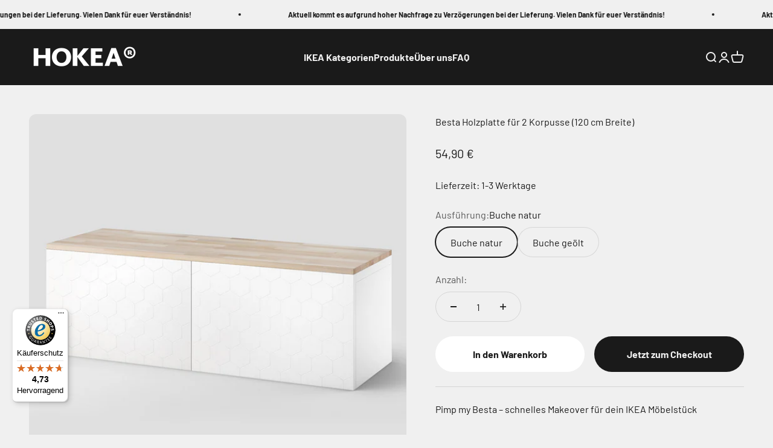

--- FILE ---
content_type: text/html; charset=utf-8
request_url: https://hokea.de/products/ikea-besta-holzplatte-120-cm-breite
body_size: 43045
content:
<!doctype html>

<html lang="de" dir="ltr">
  <head>
	<script async crossorigin fetchpriority="high" src="/cdn/shopifycloud/importmap-polyfill/es-modules-shim.2.4.0.js"></script>
<script id="pandectes-rules">   /* PANDECTES-GDPR: DO NOT MODIFY AUTO GENERATED CODE OF THIS SCRIPT */      window.PandectesSettings = {"store":{"id":59396227228,"plan":"plus","theme":"Impact","primaryLocale":"de","adminMode":false,"headless":false,"storefrontRootDomain":"","checkoutRootDomain":"","storefrontAccessToken":""},"tsPublished":1740390100,"declaration":{"showPurpose":false,"showProvider":false,"declIntroText":"Wir verwenden Cookies, um die Funktionalität der Website zu optimieren, die Leistung zu analysieren und Ihnen ein personalisiertes Erlebnis zu bieten. Einige Cookies sind für den ordnungsgemäßen Betrieb der Website unerlässlich. Diese Cookies können nicht deaktiviert werden. In diesem Fenster können Sie Ihre Präferenzen für Cookies verwalten.","showDateGenerated":true},"language":{"unpublished":[],"languageMode":"Single","fallbackLanguage":"de","languageDetection":"browser","languagesSupported":[]},"texts":{"managed":{"headerText":{"de":"Wir respektieren deine Privatsphäre"},"consentText":{"de":"Diese Website benutzt Cookies, die für den technischen Betrieb der Website erforderlich sind und stets gesetzt werden. Andere Cookies, die den Komfort bei Benutzung dieser Website erhöhen, der Direktwerbung dienen oder die Interaktion mit anderen Websites und sozialen Netzwerken vereinfachen sollen, werden nur mit deiner Zustimmung gesetzt."},"linkText":{"de":"Mehr erfahren"},"imprintText":{"de":"Impressum"},"allowButtonText":{"de":"Alle akzeptieren"},"denyButtonText":{"de":"Ablehnen"},"dismissButtonText":{"de":"Okay"},"leaveSiteButtonText":{"de":"Diese Seite verlassen"},"preferencesButtonText":{"de":"Konfigurieren"},"cookiePolicyText":{"de":"Cookie-Richtlinie"},"preferencesPopupTitleText":{"de":"Einwilligungseinstellungen verwalten"},"preferencesPopupIntroText":{"de":"Wir verwenden Cookies, um die Funktionalität der Website zu optimieren, die Leistung zu analysieren und Ihnen ein personalisiertes Erlebnis zu bieten. Einige Cookies sind für den ordnungsgemäßen Betrieb der Website unerlässlich. Diese Cookies können nicht deaktiviert werden. In diesem Fenster können Sie Ihre Präferenzen für Cookies verwalten."},"preferencesPopupSaveButtonText":{"de":"Auswahl speichern"},"preferencesPopupCloseButtonText":{"de":"Schließen"},"preferencesPopupAcceptAllButtonText":{"de":"Alles Akzeptieren"},"preferencesPopupRejectAllButtonText":{"de":"Alles ablehnen"},"cookiesDetailsText":{"de":"Cookie-Details"},"preferencesPopupAlwaysAllowedText":{"de":"Immer erlaubt"},"accessSectionParagraphText":{"de":"Sie haben das Recht, jederzeit auf Ihre Daten zuzugreifen."},"accessSectionTitleText":{"de":"Datenübertragbarkeit"},"accessSectionAccountInfoActionText":{"de":"persönliche Daten"},"accessSectionDownloadReportActionText":{"de":"Alle Daten anfordern"},"accessSectionGDPRRequestsActionText":{"de":"Anfragen betroffener Personen"},"accessSectionOrdersRecordsActionText":{"de":"Aufträge"},"rectificationSectionParagraphText":{"de":"Sie haben das Recht, die Aktualisierung Ihrer Daten zu verlangen, wann immer Sie dies für angemessen halten."},"rectificationSectionTitleText":{"de":"Datenberichtigung"},"rectificationCommentPlaceholder":{"de":"Beschreiben Sie, was Sie aktualisieren möchten"},"rectificationCommentValidationError":{"de":"Kommentar ist erforderlich"},"rectificationSectionEditAccountActionText":{"de":"Aktualisierung anfordern"},"erasureSectionTitleText":{"de":"Recht auf Vergessenwerden"},"erasureSectionParagraphText":{"de":"Sie haben das Recht, die Löschung aller Ihrer Daten zu verlangen. Danach können Sie nicht mehr auf Ihr Konto zugreifen."},"erasureSectionRequestDeletionActionText":{"de":"Löschung personenbezogener Daten anfordern"},"consentDate":{"de":"Zustimmungsdatum"},"consentId":{"de":"Einwilligungs-ID"},"consentSectionChangeConsentActionText":{"de":"Einwilligungspräferenz ändern"},"consentSectionConsentedText":{"de":"Sie haben der Cookie-Richtlinie dieser Website zugestimmt am"},"consentSectionNoConsentText":{"de":"Sie haben der Cookie-Richtlinie dieser Website nicht zugestimmt."},"consentSectionTitleText":{"de":"Ihre Cookie-Einwilligung"},"consentStatus":{"de":"Einwilligungspräferenz"},"confirmationFailureMessage":{"de":"Ihre Anfrage wurde nicht bestätigt. Bitte versuchen Sie es erneut und wenn das Problem weiterhin besteht, wenden Sie sich an den Ladenbesitzer, um Hilfe zu erhalten"},"confirmationFailureTitle":{"de":"Ein Problem ist aufgetreten"},"confirmationSuccessMessage":{"de":"Wir werden uns in Kürze zu Ihrem Anliegen bei Ihnen melden."},"confirmationSuccessTitle":{"de":"Ihre Anfrage wurde bestätigt"},"guestsSupportEmailFailureMessage":{"de":"Ihre Anfrage wurde nicht übermittelt. Bitte versuchen Sie es erneut und wenn das Problem weiterhin besteht, wenden Sie sich an den Shop-Inhaber, um Hilfe zu erhalten."},"guestsSupportEmailFailureTitle":{"de":"Ein Problem ist aufgetreten"},"guestsSupportEmailPlaceholder":{"de":"E-Mail-Addresse"},"guestsSupportEmailSuccessMessage":{"de":"Wenn Sie als Kunde dieses Shops registriert sind, erhalten Sie in Kürze eine E-Mail mit Anweisungen zum weiteren Vorgehen."},"guestsSupportEmailSuccessTitle":{"de":"Vielen Dank für die Anfrage"},"guestsSupportEmailValidationError":{"de":"Email ist ungültig"},"guestsSupportInfoText":{"de":"Bitte loggen Sie sich mit Ihrem Kundenkonto ein, um fortzufahren."},"submitButton":{"de":"einreichen"},"submittingButton":{"de":"Senden..."},"cancelButton":{"de":"Abbrechen"},"declIntroText":{"de":"Wir verwenden Cookies, um die Funktionalität der Website zu optimieren, die Leistung zu analysieren und Ihnen ein personalisiertes Erlebnis zu bieten. Einige Cookies sind für den ordnungsgemäßen Betrieb der Website unerlässlich. Diese Cookies können nicht deaktiviert werden. In diesem Fenster können Sie Ihre Präferenzen für Cookies verwalten."},"declName":{"de":"Name"},"declPurpose":{"de":"Zweck"},"declType":{"de":"Typ"},"declRetention":{"de":"Speicherdauer"},"declProvider":{"de":"Anbieter"},"declFirstParty":{"de":"Erstanbieter"},"declThirdParty":{"de":"Drittanbieter"},"declSeconds":{"de":"Sekunden"},"declMinutes":{"de":"Minuten"},"declHours":{"de":"Std."},"declDays":{"de":"Tage"},"declMonths":{"de":"Monate"},"declYears":{"de":"Jahre"},"declSession":{"de":"Sitzung"},"declDomain":{"de":"Domain"},"declPath":{"de":"Weg"}},"categories":{"strictlyNecessaryCookiesTitleText":{"de":"Unbedingt erforderlich"},"strictlyNecessaryCookiesDescriptionText":{"de":"Diese Cookies sind unerlässlich, damit Sie sich auf der Website bewegen und ihre Funktionen nutzen können, z. B. den Zugriff auf sichere Bereiche der Website. Ohne diese Cookies kann die Website nicht richtig funktionieren."},"functionalityCookiesTitleText":{"de":"Funktionale Cookies"},"functionalityCookiesDescriptionText":{"de":"Diese Cookies ermöglichen es der Website, verbesserte Funktionalität und Personalisierung bereitzustellen. Sie können von uns oder von Drittanbietern gesetzt werden, deren Dienste wir auf unseren Seiten hinzugefügt haben. Wenn Sie diese Cookies nicht zulassen, funktionieren einige oder alle dieser Dienste möglicherweise nicht richtig."},"performanceCookiesTitleText":{"de":"Performance-Cookies"},"performanceCookiesDescriptionText":{"de":"Diese Cookies ermöglichen es uns, die Leistung unserer Website zu überwachen und zu verbessern. Sie ermöglichen es uns beispielsweise, Besuche zu zählen, Verkehrsquellen zu identifizieren und zu sehen, welche Teile der Website am beliebtesten sind."},"targetingCookiesTitleText":{"de":"Targeting-Cookies"},"targetingCookiesDescriptionText":{"de":"Diese Cookies können von unseren Werbepartnern über unsere Website gesetzt werden. Sie können von diesen Unternehmen verwendet werden, um ein Profil Ihrer Interessen zu erstellen und Ihnen relevante Werbung auf anderen Websites anzuzeigen. Sie speichern keine direkten personenbezogenen Daten, sondern basieren auf der eindeutigen Identifizierung Ihres Browsers und Ihres Internetgeräts. Wenn Sie diese Cookies nicht zulassen, erleben Sie weniger zielgerichtete Werbung."},"unclassifiedCookiesTitleText":{"de":"Unklassifizierte Cookies"},"unclassifiedCookiesDescriptionText":{"de":"Unklassifizierte Cookies sind Cookies, die wir gerade zusammen mit den Anbietern einzelner Cookies klassifizieren."}},"auto":{}},"library":{"previewMode":false,"fadeInTimeout":0,"defaultBlocked":7,"showLink":true,"showImprintLink":true,"showGoogleLink":false,"enabled":true,"cookie":{"expiryDays":365,"secure":true},"dismissOnScroll":false,"dismissOnWindowClick":false,"dismissOnTimeout":false,"palette":{"popup":{"background":"#FFFFFF","backgroundForCalculations":{"a":1,"b":255,"g":255,"r":255},"text":"#000000"},"button":{"background":"transparent","backgroundForCalculations":{"a":1,"b":255,"g":255,"r":255},"text":"#000000","textForCalculation":{"a":1,"b":0,"g":0,"r":0},"border":"#000000"}},"content":{"href":"https://hokea.de/pages/datenschutzerklarung","imprintHref":"https://hokea.de/pages/impressum","close":"&#10005;","target":"_blank","logo":"<img class=\"cc-banner-logo\" style=\"max-height: 40px;\" src=\"https://cdn.shopify.com/s/files/1/0593/9622/7228/t/8/assets/pandectes-logo.png?v=1740390099\" alt=\"logo\" />"},"window":"<div role=\"dialog\" aria-live=\"polite\" aria-label=\"cookieconsent\" aria-describedby=\"cookieconsent:desc\" id=\"pandectes-banner\" class=\"cc-window-wrapper cc-bottom-wrapper\"><div class=\"pd-cookie-banner-window cc-window {{classes}}\"><!--googleoff: all-->{{children}}<!--googleon: all--></div></div>","compliance":{"custom":"<div class=\"cc-compliance cc-highlight\">{{preferences}}{{allow}}</div>"},"type":"custom","layouts":{"basic":"{{logo}}{{messagelink}}{{compliance}}"},"position":"bottom","theme":"wired","revokable":false,"animateRevokable":false,"revokableReset":false,"revokableLogoUrl":"https://cdn.shopify.com/s/files/1/0593/9622/7228/t/8/assets/pandectes-reopen-logo.png?v=1740390100","revokablePlacement":"bottom-left","revokableMarginHorizontal":15,"revokableMarginVertical":15,"static":false,"autoAttach":true,"hasTransition":true,"blacklistPage":[""],"elements":{"close":"<button aria-label=\"dismiss cookie message\" type=\"button\" tabindex=\"0\" class=\"cc-close\">{{close}}</button>","dismiss":"<button aria-label=\"dismiss cookie message\" type=\"button\" tabindex=\"0\" class=\"cc-btn cc-btn-decision cc-dismiss\">{{dismiss}}</button>","allow":"<button aria-label=\"allow cookies\" type=\"button\" tabindex=\"0\" class=\"cc-btn cc-btn-decision cc-allow\">{{allow}}</button>","deny":"<button aria-label=\"deny cookies\" type=\"button\" tabindex=\"0\" class=\"cc-btn cc-btn-decision cc-deny\">{{deny}}</button>","preferences":"<button aria-label=\"settings cookies\" tabindex=\"0\" type=\"button\" class=\"cc-btn cc-settings\" onclick=\"Pandectes.fn.openPreferences()\">{{preferences}}</button>"}},"geolocation":{"brOnly":false,"caOnly":false,"euOnly":false,"jpOnly":false,"thOnly":false,"canadaOnly":false,"globalVisibility":true},"dsr":{"guestsSupport":false,"accessSectionDownloadReportAuto":false},"banner":{"resetTs":1693034734,"extraCss":"        .cc-banner-logo {max-width: 24em!important;}    @media(min-width: 768px) {.cc-window.cc-floating{max-width: 24em!important;width: 24em!important;}}    .cc-message, .pd-cookie-banner-window .cc-header, .cc-logo {text-align: left}    .cc-window-wrapper{z-index: 2147483647;}    .cc-window{z-index: 2147483647;font-family: inherit;}    .pd-cookie-banner-window .cc-header{font-family: inherit;}    .pd-cp-ui{font-family: inherit; background-color: #FFFFFF;color:#000000;}    button.pd-cp-btn, a.pd-cp-btn{}    input + .pd-cp-preferences-slider{background-color: rgba(0, 0, 0, 0.3)}    .pd-cp-scrolling-section::-webkit-scrollbar{background-color: rgba(0, 0, 0, 0.3)}    input:checked + .pd-cp-preferences-slider{background-color: rgba(0, 0, 0, 1)}    .pd-cp-scrolling-section::-webkit-scrollbar-thumb {background-color: rgba(0, 0, 0, 1)}    .pd-cp-ui-close{color:#000000;}    .pd-cp-preferences-slider:before{background-color: #FFFFFF}    .pd-cp-title:before {border-color: #000000!important}    .pd-cp-preferences-slider{background-color:#000000}    .pd-cp-toggle{color:#000000!important}    @media(max-width:699px) {.pd-cp-ui-close-top svg {fill: #000000}}    .pd-cp-toggle:hover,.pd-cp-toggle:visited,.pd-cp-toggle:active{color:#000000!important}    .pd-cookie-banner-window {box-shadow: 0 0 18px rgb(0 0 0 / 20%);}  ","customJavascript":{},"showPoweredBy":false,"logoHeight":40,"hybridStrict":false,"cookiesBlockedByDefault":"7","isActive":true,"implicitSavePreferences":true,"cookieIcon":false,"blockBots":false,"showCookiesDetails":true,"hasTransition":true,"blockingPage":false,"showOnlyLandingPage":false,"leaveSiteUrl":"https://www.google.com","linkRespectStoreLang":false},"cookies":{"0":[{"name":"secure_customer_sig","type":"http","domain":"hokea.de","path":"/","provider":"Shopify","firstParty":true,"retention":"1 year(s)","expires":1,"unit":"declYears","purpose":{"de":"Used in connection with customer login."}},{"name":"localization","type":"http","domain":"hokea.de","path":"/","provider":"Shopify","firstParty":true,"retention":"1 year(s)","expires":1,"unit":"declYears","purpose":{"de":"Shopify store localization"}},{"name":"_cmp_a","type":"http","domain":".hokea.de","path":"/","provider":"Shopify","firstParty":true,"retention":"24 hour(s)","expires":24,"unit":"declHours","purpose":{"de":"Used for managing customer privacy settings."}},{"name":"_tracking_consent","type":"http","domain":".hokea.de","path":"/","provider":"Shopify","firstParty":true,"retention":"1 year(s)","expires":1,"unit":"declYears","purpose":{"de":"Tracking preferences."}},{"name":"cart_currency","type":"http","domain":"hokea.de","path":"/","provider":"Shopify","firstParty":true,"retention":"14 day(s)","expires":14,"unit":"declDays","purpose":{"de":"Used in connection with shopping cart."}},{"name":"keep_alive","type":"http","domain":"hokea.de","path":"/","provider":"Shopify","firstParty":true,"retention":"30 minute(s)","expires":30,"unit":"declMinutes","purpose":{"de":"Used in connection with buyer localization."}},{"name":"_secure_session_id","type":"http","domain":"hokea.de","path":"/","provider":"Shopify","firstParty":true,"retention":"24 hour(s)","expires":24,"unit":"declHours","purpose":{"de":"Used in connection with navigation through a storefront."}}],"1":[{"name":"locale_bar_accepted","type":"http","domain":"hokea.de","path":"/","provider":"GrizzlyAppsSRL","firstParty":true,"retention":"Session","expires":-1693034761,"unit":"declSeconds","purpose":{"de":"This cookie is provided by the app (BEST Currency Converter) and is used to secure the currency chosen by the customer."}}],"2":[{"name":"_y","type":"http","domain":".hokea.de","path":"/","provider":"Shopify","firstParty":true,"retention":"1 year(s)","expires":1,"unit":"declYears","purpose":{"de":"Shopify analytics."}},{"name":"_s","type":"http","domain":".hokea.de","path":"/","provider":"Shopify","firstParty":true,"retention":"30 minute(s)","expires":30,"unit":"declMinutes","purpose":{"de":"Shopify analytics."}},{"name":"_shopify_s","type":"http","domain":".hokea.de","path":"/","provider":"Shopify","firstParty":true,"retention":"30 minute(s)","expires":30,"unit":"declMinutes","purpose":{"de":"Shopify analytics."}},{"name":"_shopify_y","type":"http","domain":".hokea.de","path":"/","provider":"Shopify","firstParty":true,"retention":"1 year(s)","expires":1,"unit":"declYears","purpose":{"de":"Shopify analytics."}},{"name":"_ga","type":"http","domain":".hokea.de","path":"/","provider":"Google","firstParty":true,"retention":"1 year(s)","expires":1,"unit":"declYears","purpose":{"de":"Cookie is set by Google Analytics with unknown functionality"}},{"name":"_orig_referrer","type":"http","domain":".hokea.de","path":"/","provider":"Shopify","firstParty":true,"retention":"14 day(s)","expires":14,"unit":"declDays","purpose":{"de":"Tracks landing pages."}},{"name":"_landing_page","type":"http","domain":".hokea.de","path":"/","provider":"Shopify","firstParty":true,"retention":"14 day(s)","expires":14,"unit":"declDays","purpose":{"de":"Tracks landing pages."}},{"name":"_ga_2SSN9ESLXD","type":"http","domain":".hokea.de","path":"/","provider":"Google","firstParty":true,"retention":"1 year(s)","expires":1,"unit":"declYears","purpose":{"de":"Cookie is set by Google Analytics with unknown functionality"}},{"name":"_ga_TNC2LH7JE2","type":"http","domain":".hokea.de","path":"/","provider":"Google","firstParty":true,"retention":"1 year(s)","expires":1,"unit":"declYears","purpose":{"de":"Cookie is set by Google Analytics with unknown functionality"}}],"4":[{"name":"_gcl_au","type":"http","domain":".hokea.de","path":"/","provider":"Google","firstParty":true,"retention":"90 day(s)","expires":90,"unit":"declDays","purpose":{"de":"Cookie is placed by Google Tag Manager to track conversions."}},{"name":"_fbp","type":"http","domain":".hokea.de","path":"/","provider":"Facebook","firstParty":true,"retention":"90 day(s)","expires":90,"unit":"declDays","purpose":{"de":"Cookie is placed by Facebook to track visits across websites."}},{"name":"_pin_unauth","type":"http","domain":".hokea.de","path":"/","provider":"Pinterest","firstParty":true,"retention":"1 year(s)","expires":1,"unit":"declYears","purpose":{"de":"Used to group actions for users who cannot be identified by Pinterest."}},{"name":"IDE","type":"http","domain":".doubleclick.net","path":"/","provider":"Google","firstParty":true,"retention":"1 year(s)","expires":1,"unit":"declYears","purpose":{"de":"To measure the visitors’ actions after they click through from an advert. Expires after 1 year."}}],"8":[]},"blocker":{"isActive":false,"googleConsentMode":{"id":"","analyticsId":"","isActive":false,"adStorageCategory":4,"analyticsStorageCategory":2,"personalizationStorageCategory":1,"functionalityStorageCategory":1,"customEvent":true,"securityStorageCategory":0,"redactData":true,"urlPassthrough":false},"facebookPixel":{"id":"","isActive":false,"ldu":false},"microsoft":{},"rakuten":{"isActive":false,"cmp":false,"ccpa":false},"gpcIsActive":false,"defaultBlocked":7,"patterns":{"whiteList":[],"blackList":{"1":[],"2":[],"4":[],"8":[]},"iframesWhiteList":[],"iframesBlackList":{"1":[],"2":[],"4":[],"8":[]},"beaconsWhiteList":[],"beaconsBlackList":{"1":[],"2":[],"4":[],"8":[]}}}}      !function(){"use strict";window.PandectesRules=window.PandectesRules||{},window.PandectesRules.manualBlacklist={1:[],2:[],4:[]},window.PandectesRules.blacklistedIFrames={1:[],2:[],4:[]},window.PandectesRules.blacklistedCss={1:[],2:[],4:[]},window.PandectesRules.blacklistedBeacons={1:[],2:[],4:[]};var e="javascript/blocked";function t(e){return new RegExp(e.replace(/[/\\.+?$()]/g,"\\$&").replace("*","(.*)"))}var n=function(e){var t=arguments.length>1&&void 0!==arguments[1]?arguments[1]:"log";new URLSearchParams(window.location.search).get("log")&&console[t]("PandectesRules: ".concat(e))};function a(e){var t=document.createElement("script");t.async=!0,t.src=e,document.head.appendChild(t)}function r(e,t){var n=Object.keys(e);if(Object.getOwnPropertySymbols){var a=Object.getOwnPropertySymbols(e);t&&(a=a.filter((function(t){return Object.getOwnPropertyDescriptor(e,t).enumerable}))),n.push.apply(n,a)}return n}function o(e){for(var t=1;t<arguments.length;t++){var n=null!=arguments[t]?arguments[t]:{};t%2?r(Object(n),!0).forEach((function(t){s(e,t,n[t])})):Object.getOwnPropertyDescriptors?Object.defineProperties(e,Object.getOwnPropertyDescriptors(n)):r(Object(n)).forEach((function(t){Object.defineProperty(e,t,Object.getOwnPropertyDescriptor(n,t))}))}return e}function i(e){var t=function(e,t){if("object"!=typeof e||!e)return e;var n=e[Symbol.toPrimitive];if(void 0!==n){var a=n.call(e,t||"default");if("object"!=typeof a)return a;throw new TypeError("@@toPrimitive must return a primitive value.")}return("string"===t?String:Number)(e)}(e,"string");return"symbol"==typeof t?t:t+""}function s(e,t,n){return(t=i(t))in e?Object.defineProperty(e,t,{value:n,enumerable:!0,configurable:!0,writable:!0}):e[t]=n,e}function c(e,t){return function(e){if(Array.isArray(e))return e}(e)||function(e,t){var n=null==e?null:"undefined"!=typeof Symbol&&e[Symbol.iterator]||e["@@iterator"];if(null!=n){var a,r,o,i,s=[],c=!0,l=!1;try{if(o=(n=n.call(e)).next,0===t){if(Object(n)!==n)return;c=!1}else for(;!(c=(a=o.call(n)).done)&&(s.push(a.value),s.length!==t);c=!0);}catch(e){l=!0,r=e}finally{try{if(!c&&null!=n.return&&(i=n.return(),Object(i)!==i))return}finally{if(l)throw r}}return s}}(e,t)||d(e,t)||function(){throw new TypeError("Invalid attempt to destructure non-iterable instance.\nIn order to be iterable, non-array objects must have a [Symbol.iterator]() method.")}()}function l(e){return function(e){if(Array.isArray(e))return u(e)}(e)||function(e){if("undefined"!=typeof Symbol&&null!=e[Symbol.iterator]||null!=e["@@iterator"])return Array.from(e)}(e)||d(e)||function(){throw new TypeError("Invalid attempt to spread non-iterable instance.\nIn order to be iterable, non-array objects must have a [Symbol.iterator]() method.")}()}function d(e,t){if(e){if("string"==typeof e)return u(e,t);var n=Object.prototype.toString.call(e).slice(8,-1);return"Object"===n&&e.constructor&&(n=e.constructor.name),"Map"===n||"Set"===n?Array.from(e):"Arguments"===n||/^(?:Ui|I)nt(?:8|16|32)(?:Clamped)?Array$/.test(n)?u(e,t):void 0}}function u(e,t){(null==t||t>e.length)&&(t=e.length);for(var n=0,a=new Array(t);n<t;n++)a[n]=e[n];return a}var f=window.PandectesRulesSettings||window.PandectesSettings,g=!(void 0===window.dataLayer||!Array.isArray(window.dataLayer)||!window.dataLayer.some((function(e){return"pandectes_full_scan"===e.event}))),p=function(){var e,t=arguments.length>0&&void 0!==arguments[0]?arguments[0]:"_pandectes_gdpr",n=("; "+document.cookie).split("; "+t+"=");if(n.length<2)e={};else{var a=n.pop().split(";");e=window.atob(a.shift())}var r=function(e){try{return JSON.parse(e)}catch(e){return!1}}(e);return!1!==r?r:e}(),h=f.banner.isActive,y=f.blocker,w=y.defaultBlocked,v=y.patterns,m=p&&null!==p.preferences&&void 0!==p.preferences?p.preferences:null,b=g?0:h?null===m?w:m:0,k={1:!(1&b),2:!(2&b),4:!(4&b)},_=v.blackList,S=v.whiteList,L=v.iframesBlackList,C=v.iframesWhiteList,A=v.beaconsBlackList,P=v.beaconsWhiteList,O={blackList:[],whiteList:[],iframesBlackList:{1:[],2:[],4:[],8:[]},iframesWhiteList:[],beaconsBlackList:{1:[],2:[],4:[],8:[]},beaconsWhiteList:[]};[1,2,4].map((function(e){var n;k[e]||((n=O.blackList).push.apply(n,l(_[e].length?_[e].map(t):[])),O.iframesBlackList[e]=L[e].length?L[e].map(t):[],O.beaconsBlackList[e]=A[e].length?A[e].map(t):[])})),O.whiteList=S.length?S.map(t):[],O.iframesWhiteList=C.length?C.map(t):[],O.beaconsWhiteList=P.length?P.map(t):[];var E={scripts:[],iframes:{1:[],2:[],4:[]},beacons:{1:[],2:[],4:[]},css:{1:[],2:[],4:[]}},I=function(t,n){return t&&(!n||n!==e)&&(!O.blackList||O.blackList.some((function(e){return e.test(t)})))&&(!O.whiteList||O.whiteList.every((function(e){return!e.test(t)})))},B=function(e,t){var n=O.iframesBlackList[t],a=O.iframesWhiteList;return e&&(!n||n.some((function(t){return t.test(e)})))&&(!a||a.every((function(t){return!t.test(e)})))},j=function(e,t){var n=O.beaconsBlackList[t],a=O.beaconsWhiteList;return e&&(!n||n.some((function(t){return t.test(e)})))&&(!a||a.every((function(t){return!t.test(e)})))},T=new MutationObserver((function(e){for(var t=0;t<e.length;t++)for(var n=e[t].addedNodes,a=0;a<n.length;a++){var r=n[a],o=r.dataset&&r.dataset.cookiecategory;if(1===r.nodeType&&"LINK"===r.tagName){var i=r.dataset&&r.dataset.href;if(i&&o)switch(o){case"functionality":case"C0001":E.css[1].push(i);break;case"performance":case"C0002":E.css[2].push(i);break;case"targeting":case"C0003":E.css[4].push(i)}}}})),R=new MutationObserver((function(t){for(var a=0;a<t.length;a++)for(var r=t[a].addedNodes,o=function(){var t=r[i],a=t.src||t.dataset&&t.dataset.src,o=t.dataset&&t.dataset.cookiecategory;if(1===t.nodeType&&"IFRAME"===t.tagName){if(a){var s=!1;B(a,1)||"functionality"===o||"C0001"===o?(s=!0,E.iframes[1].push(a)):B(a,2)||"performance"===o||"C0002"===o?(s=!0,E.iframes[2].push(a)):(B(a,4)||"targeting"===o||"C0003"===o)&&(s=!0,E.iframes[4].push(a)),s&&(t.removeAttribute("src"),t.setAttribute("data-src",a))}}else if(1===t.nodeType&&"IMG"===t.tagName){if(a){var c=!1;j(a,1)?(c=!0,E.beacons[1].push(a)):j(a,2)?(c=!0,E.beacons[2].push(a)):j(a,4)&&(c=!0,E.beacons[4].push(a)),c&&(t.removeAttribute("src"),t.setAttribute("data-src",a))}}else if(1===t.nodeType&&"SCRIPT"===t.tagName){var l=t.type,d=!1;if(I(a,l)?(n("rule blocked: ".concat(a)),d=!0):a&&o?n("manually blocked @ ".concat(o,": ").concat(a)):o&&n("manually blocked @ ".concat(o,": inline code")),d){E.scripts.push([t,l]),t.type=e;t.addEventListener("beforescriptexecute",(function n(a){t.getAttribute("type")===e&&a.preventDefault(),t.removeEventListener("beforescriptexecute",n)})),t.parentElement&&t.parentElement.removeChild(t)}}},i=0;i<r.length;i++)o()})),D=document.createElement,N={src:Object.getOwnPropertyDescriptor(HTMLScriptElement.prototype,"src"),type:Object.getOwnPropertyDescriptor(HTMLScriptElement.prototype,"type")};window.PandectesRules.unblockCss=function(e){var t=E.css[e]||[];t.length&&n("Unblocking CSS for ".concat(e)),t.forEach((function(e){var t=document.querySelector('link[data-href^="'.concat(e,'"]'));t.removeAttribute("data-href"),t.href=e})),E.css[e]=[]},window.PandectesRules.unblockIFrames=function(e){var t=E.iframes[e]||[];t.length&&n("Unblocking IFrames for ".concat(e)),O.iframesBlackList[e]=[],t.forEach((function(e){var t=document.querySelector('iframe[data-src^="'.concat(e,'"]'));t.removeAttribute("data-src"),t.src=e})),E.iframes[e]=[]},window.PandectesRules.unblockBeacons=function(e){var t=E.beacons[e]||[];t.length&&n("Unblocking Beacons for ".concat(e)),O.beaconsBlackList[e]=[],t.forEach((function(e){var t=document.querySelector('img[data-src^="'.concat(e,'"]'));t.removeAttribute("data-src"),t.src=e})),E.beacons[e]=[]},window.PandectesRules.unblockInlineScripts=function(e){var t=1===e?"functionality":2===e?"performance":"targeting",a=document.querySelectorAll('script[type="javascript/blocked"][data-cookiecategory="'.concat(t,'"]'));n("unblockInlineScripts: ".concat(a.length," in ").concat(t)),a.forEach((function(e){var t=document.createElement("script");t.type="text/javascript",e.hasAttribute("src")?t.src=e.getAttribute("src"):t.textContent=e.textContent,document.head.appendChild(t),e.parentNode.removeChild(e)}))},window.PandectesRules.unblockInlineCss=function(e){var t=1===e?"functionality":2===e?"performance":"targeting",a=document.querySelectorAll('link[data-cookiecategory="'.concat(t,'"]'));n("unblockInlineCss: ".concat(a.length," in ").concat(t)),a.forEach((function(e){e.href=e.getAttribute("data-href")}))},window.PandectesRules.unblock=function(e){e.length<1?(O.blackList=[],O.whiteList=[],O.iframesBlackList=[],O.iframesWhiteList=[]):(O.blackList&&(O.blackList=O.blackList.filter((function(t){return e.every((function(e){return"string"==typeof e?!t.test(e):e instanceof RegExp?t.toString()!==e.toString():void 0}))}))),O.whiteList&&(O.whiteList=[].concat(l(O.whiteList),l(e.map((function(e){if("string"==typeof e){var n=".*"+t(e)+".*";if(O.whiteList.every((function(e){return e.toString()!==n.toString()})))return new RegExp(n)}else if(e instanceof RegExp&&O.whiteList.every((function(t){return t.toString()!==e.toString()})))return e;return null})).filter(Boolean)))));var a=0;l(E.scripts).forEach((function(e,t){var n=c(e,2),r=n[0],o=n[1];if(function(e){var t=e.getAttribute("src");return O.blackList&&O.blackList.every((function(e){return!e.test(t)}))||O.whiteList&&O.whiteList.some((function(e){return e.test(t)}))}(r)){for(var i=document.createElement("script"),s=0;s<r.attributes.length;s++){var l=r.attributes[s];"src"!==l.name&&"type"!==l.name&&i.setAttribute(l.name,r.attributes[s].value)}i.setAttribute("src",r.src),i.setAttribute("type",o||"application/javascript"),document.head.appendChild(i),E.scripts.splice(t-a,1),a++}})),0==O.blackList.length&&0===O.iframesBlackList[1].length&&0===O.iframesBlackList[2].length&&0===O.iframesBlackList[4].length&&0===O.beaconsBlackList[1].length&&0===O.beaconsBlackList[2].length&&0===O.beaconsBlackList[4].length&&(n("Disconnecting observers"),R.disconnect(),T.disconnect())};var U=f.store,x=U.adminMode,z=U.headless,M=U.storefrontRootDomain,q=U.checkoutRootDomain,F=U.storefrontAccessToken,W=f.banner.isActive,H=f.blocker.defaultBlocked;W&&function(e){if(window.Shopify&&window.Shopify.customerPrivacy)e();else{var t=null;window.Shopify&&window.Shopify.loadFeatures&&window.Shopify.trackingConsent?e():t=setInterval((function(){window.Shopify&&window.Shopify.loadFeatures&&(clearInterval(t),window.Shopify.loadFeatures([{name:"consent-tracking-api",version:"0.1"}],(function(t){t?n("Shopify.customerPrivacy API - failed to load"):(n("shouldShowBanner() -> ".concat(window.Shopify.trackingConsent.shouldShowBanner()," | saleOfDataRegion() -> ").concat(window.Shopify.trackingConsent.saleOfDataRegion())),e())})))}),10)}}((function(){!function(){var e=window.Shopify.trackingConsent;if(!1!==e.shouldShowBanner()||null!==m||7!==H)try{var t=x&&!(window.Shopify&&window.Shopify.AdminBarInjector),a={preferences:!(1&b)||g||t,analytics:!(2&b)||g||t,marketing:!(4&b)||g||t};z&&(a.headlessStorefront=!0,a.storefrontRootDomain=null!=M&&M.length?M:window.location.hostname,a.checkoutRootDomain=null!=q&&q.length?q:"checkout.".concat(window.location.hostname),a.storefrontAccessToken=null!=F&&F.length?F:""),e.firstPartyMarketingAllowed()===a.marketing&&e.analyticsProcessingAllowed()===a.analytics&&e.preferencesProcessingAllowed()===a.preferences||e.setTrackingConsent(a,(function(e){e&&e.error?n("Shopify.customerPrivacy API - failed to setTrackingConsent"):n("setTrackingConsent(".concat(JSON.stringify(a),")"))}))}catch(e){n("Shopify.customerPrivacy API - exception")}}(),function(){if(z){var e=window.Shopify.trackingConsent,t=e.currentVisitorConsent();if(navigator.globalPrivacyControl&&""===t.sale_of_data){var a={sale_of_data:!1,headlessStorefront:!0};a.storefrontRootDomain=null!=M&&M.length?M:window.location.hostname,a.checkoutRootDomain=null!=q&&q.length?q:"checkout.".concat(window.location.hostname),a.storefrontAccessToken=null!=F&&F.length?F:"",e.setTrackingConsent(a,(function(e){e&&e.error?n("Shopify.customerPrivacy API - failed to setTrackingConsent({".concat(JSON.stringify(a),")")):n("setTrackingConsent(".concat(JSON.stringify(a),")"))}))}}}()}));var G=["AT","BE","BG","HR","CY","CZ","DK","EE","FI","FR","DE","GR","HU","IE","IT","LV","LT","LU","MT","NL","PL","PT","RO","SK","SI","ES","SE","GB","LI","NO","IS"],J=f.banner,V=J.isActive,K=J.hybridStrict,$=f.geolocation,Y=$.caOnly,Z=void 0!==Y&&Y,Q=$.euOnly,X=void 0!==Q&&Q,ee=$.brOnly,te=void 0!==ee&&ee,ne=$.jpOnly,ae=void 0!==ne&&ne,re=$.thOnly,oe=void 0!==re&&re,ie=$.chOnly,se=void 0!==ie&&ie,ce=$.zaOnly,le=void 0!==ce&&ce,de=$.canadaOnly,ue=void 0!==de&&de,fe=$.globalVisibility,ge=void 0===fe||fe,pe=f.blocker,he=pe.defaultBlocked,ye=void 0===he?7:he,we=pe.googleConsentMode,ve=we.isActive,me=we.customEvent,be=we.id,ke=void 0===be?"":be,_e=we.analyticsId,Se=void 0===_e?"":_e,Le=we.adwordsId,Ce=void 0===Le?"":Le,Ae=we.redactData,Pe=we.urlPassthrough,Oe=we.adStorageCategory,Ee=we.analyticsStorageCategory,Ie=we.functionalityStorageCategory,Be=we.personalizationStorageCategory,je=we.securityStorageCategory,Te=we.dataLayerProperty,Re=void 0===Te?"dataLayer":Te,De=we.waitForUpdate,Ne=void 0===De?0:De,Ue=we.useNativeChannel,xe=void 0!==Ue&&Ue;function ze(){window[Re].push(arguments)}window[Re]=window[Re]||[];var Me,qe,Fe={hasInitialized:!1,useNativeChannel:!1,ads_data_redaction:!1,url_passthrough:!1,data_layer_property:"dataLayer",storage:{ad_storage:"granted",ad_user_data:"granted",ad_personalization:"granted",analytics_storage:"granted",functionality_storage:"granted",personalization_storage:"granted",security_storage:"granted"}};if(V&&ve){var We=ye&Oe?"denied":"granted",He=ye&Ee?"denied":"granted",Ge=ye&Ie?"denied":"granted",Je=ye&Be?"denied":"granted",Ve=ye&je?"denied":"granted";Fe.hasInitialized=!0,Fe.useNativeChannel=xe,Fe.url_passthrough=Pe,Fe.ads_data_redaction="denied"===We&&Ae,Fe.storage.ad_storage=We,Fe.storage.ad_user_data=We,Fe.storage.ad_personalization=We,Fe.storage.analytics_storage=He,Fe.storage.functionality_storage=Ge,Fe.storage.personalization_storage=Je,Fe.storage.security_storage=Ve,Fe.data_layer_property=Re||"dataLayer",Fe.ads_data_redaction&&ze("set","ads_data_redaction",Fe.ads_data_redaction),Fe.url_passthrough&&ze("set","url_passthrough",Fe.url_passthrough),function(){!1===xe?console.log("Pandectes: Google Consent Mode (av2)"):console.log("Pandectes: Google Consent Mode (av2nc)");var e=b!==ye?{wait_for_update:Ne||500}:Ne?{wait_for_update:Ne}:{};ge&&!K?ze("consent","default",o(o({},Fe.storage),e)):(ze("consent","default",o(o(o({},Fe.storage),e),{},{region:[].concat(l(X||K?G:[]),l(Z&&!K?["US-CA","US-VA","US-CT","US-UT","US-CO"]:[]),l(te&&!K?["BR"]:[]),l(ae&&!K?["JP"]:[]),l(ue&&!K?["CA"]:[]),l(oe&&!K?["TH"]:[]),l(se&&!K?["CH"]:[]),l(le&&!K?["ZA"]:[]))})),ze("consent","default",{ad_storage:"granted",ad_user_data:"granted",ad_personalization:"granted",analytics_storage:"granted",functionality_storage:"granted",personalization_storage:"granted",security_storage:"granted"}));if(null!==m){var t=b&Oe?"denied":"granted",n=b&Ee?"denied":"granted",r=b&Ie?"denied":"granted",i=b&Be?"denied":"granted",s=b&je?"denied":"granted";Fe.storage.ad_storage=t,Fe.storage.ad_user_data=t,Fe.storage.ad_personalization=t,Fe.storage.analytics_storage=n,Fe.storage.functionality_storage=r,Fe.storage.personalization_storage=i,Fe.storage.security_storage=s,ze("consent","update",Fe.storage)}(ke.length||Se.length||Ce.length)&&(window[Fe.data_layer_property].push({"pandectes.start":(new Date).getTime(),event:"pandectes-rules.min.js"}),(Se.length||Ce.length)&&ze("js",new Date));var c="https://www.googletagmanager.com";if(ke.length){var d=ke.split(",");window[Fe.data_layer_property].push({"gtm.start":(new Date).getTime(),event:"gtm.js"});for(var u=0;u<d.length;u++){var f="dataLayer"!==Fe.data_layer_property?"&l=".concat(Fe.data_layer_property):"";a("".concat(c,"/gtm.js?id=").concat(d[u].trim()).concat(f))}}if(Se.length)for(var g=Se.split(","),p=0;p<g.length;p++){var h=g[p].trim();h.length&&(a("".concat(c,"/gtag/js?id=").concat(h)),ze("config",h,{send_page_view:!1}))}if(Ce.length)for(var y=Ce.split(","),w=0;w<y.length;w++){var v=y[w].trim();v.length&&(a("".concat(c,"/gtag/js?id=").concat(v)),ze("config",v,{allow_enhanced_conversions:!0}))}}()}V&&me&&(qe={event:"Pandectes_Consent_Update",pandectes_status:7===(Me=b)?"deny":0===Me?"allow":"mixed",pandectes_categories:{C0000:"allow",C0001:k[1]?"allow":"deny",C0002:k[2]?"allow":"deny",C0003:k[4]?"allow":"deny"}},window[Re].push(qe),null!==m&&function(e){if(window.Shopify&&window.Shopify.analytics)e();else{var t=null;window.Shopify&&window.Shopify.analytics?e():t=setInterval((function(){window.Shopify&&window.Shopify.analytics&&(clearInterval(t),e())}),10)}}((function(){window.Shopify.analytics.publish("Pandectes_Consent_Update",qe)})));var Ke=f.blocker,$e=Ke.klaviyoIsActive,Ye=Ke.googleConsentMode.adStorageCategory;$e&&window.addEventListener("PandectesEvent_OnConsent",(function(e){var t=e.detail.preferences;if(null!=t){var n=t&Ye?"denied":"granted";void 0!==window.klaviyo&&window.klaviyo.isIdentified()&&window.klaviyo.push(["identify",{ad_personalization:n,ad_user_data:n}])}})),f.banner.revokableTrigger&&(window.onload=function(){document.querySelectorAll('[href*="#reopenBanner"]').forEach((function(e){e.onclick=function(e){e.preventDefault(),console.log("will reopen"),window.Pandectes.fn.revokeConsent()}}))});var Ze=f.banner.isActive,Qe=f.blocker,Xe=Qe.defaultBlocked,et=void 0===Xe?7:Xe,tt=Qe.microsoft,nt=tt.isActive,at=tt.uetTags,rt=tt.dataLayerProperty,ot=void 0===rt?"uetq":rt,it={hasInitialized:!1,data_layer_property:"uetq",storage:{ad_storage:"granted"}};if(window[ot]=window[ot]||[],nt&&ft("_uetmsdns","1",365),Ze&&nt){var st=4&et?"denied":"granted";if(it.hasInitialized=!0,it.storage.ad_storage=st,window[ot].push("consent","default",it.storage),"granted"==st&&(ft("_uetmsdns","0",365),console.log("setting cookie")),null!==m){var ct=4&b?"denied":"granted";it.storage.ad_storage=ct,window[ot].push("consent","update",it.storage),"granted"===ct&&ft("_uetmsdns","0",365)}if(at.length)for(var lt=at.split(","),dt=0;dt<lt.length;dt++)lt[dt].trim().length&&ut(lt[dt])}function ut(e){var t=document.createElement("script");t.type="text/javascript",t.src="//bat.bing.com/bat.js",t.onload=function(){var t={ti:e};t.q=window.uetq,window.uetq=new UET(t),window.uetq.push("consent","default",{ad_storage:"denied"}),window[ot].push("pageLoad")},document.head.appendChild(t)}function ft(e,t,n){var a=new Date;a.setTime(a.getTime()+24*n*60*60*1e3);var r="expires="+a.toUTCString();document.cookie="".concat(e,"=").concat(t,"; ").concat(r,"; path=/; secure; samesite=strict")}window.PandectesRules.gcm=Fe;var gt=f.banner.isActive,pt=f.blocker.isActive;n("Prefs: ".concat(b," | Banner: ").concat(gt?"on":"off"," | Blocker: ").concat(pt?"on":"off"));var ht=null===m&&/\/checkouts\//.test(window.location.pathname);0!==b&&!1===g&&pt&&!ht&&(n("Blocker will execute"),document.createElement=function(){for(var t=arguments.length,n=new Array(t),a=0;a<t;a++)n[a]=arguments[a];if("script"!==n[0].toLowerCase())return D.bind?D.bind(document).apply(void 0,n):D;var r=D.bind(document).apply(void 0,n);try{Object.defineProperties(r,{src:o(o({},N.src),{},{set:function(t){I(t,r.type)&&N.type.set.call(this,e),N.src.set.call(this,t)}}),type:o(o({},N.type),{},{get:function(){var t=N.type.get.call(this);return t===e||I(this.src,t)?null:t},set:function(t){var n=I(r.src,r.type)?e:t;N.type.set.call(this,n)}})}),r.setAttribute=function(t,n){if("type"===t){var a=I(r.src,r.type)?e:n;N.type.set.call(r,a)}else"src"===t?(I(n,r.type)&&N.type.set.call(r,e),N.src.set.call(r,n)):HTMLScriptElement.prototype.setAttribute.call(r,t,n)}}catch(e){console.warn("Yett: unable to prevent script execution for script src ",r.src,".\n",'A likely cause would be because you are using a third-party browser extension that monkey patches the "document.createElement" function.')}return r},R.observe(document.documentElement,{childList:!0,subtree:!0}),T.observe(document.documentElement,{childList:!0,subtree:!0}))}();
</script>
	
    <meta charset="utf-8">
    <meta name="viewport" content="width=device-width, initial-scale=1.0, height=device-height, minimum-scale=1.0, maximum-scale=1.0">
    <meta name="theme-color" content="#1a1a1a">

    <title>Besta Holzplatte für TV Bank (2 Korpusse 120 cm)</title><meta name="description" content="Mit dieser IKEA Besta Holzplatte wird dein Schrank zum Designerstück. Hol dir jetzt eine maßgeschneiderte Deckplatte aus massivem Holz für dein IKEA Besta."><link rel="canonical" href="https://hokea.de/products/ikea-besta-holzplatte-120-cm-breite"><link rel="shortcut icon" href="//hokea.de/cdn/shop/files/favicon-96x96_Kopie.webp?v=1740391004&width=96">
      <link rel="apple-touch-icon" href="//hokea.de/cdn/shop/files/favicon-96x96_Kopie.webp?v=1740391004&width=180"><link rel="preconnect" href="https://cdn.shopify.com">
    <link rel="preconnect" href="https://fonts.shopifycdn.com" crossorigin>
    <link rel="dns-prefetch" href="https://productreviews.shopifycdn.com"><link rel="preload" href="//hokea.de/cdn/fonts/barlow/barlow_n7.691d1d11f150e857dcbc1c10ef03d825bc378d81.woff2" as="font" type="font/woff2" crossorigin><link rel="preload" href="//hokea.de/cdn/fonts/barlow/barlow_n4.038c60d7ea9ddb238b2f64ba6f463ba6c0b5e5ad.woff2" as="font" type="font/woff2" crossorigin><meta property="og:type" content="product">
  <meta property="og:title" content="Besta Holzplatte für 2 Korpusse (120 cm Breite)">
  <meta property="product:price:amount" content="54,90">
  <meta property="product:price:currency" content="EUR">
  <meta property="product:availability" content="in stock"><meta property="og:image" content="http://hokea.de/cdn/shop/products/ikea-besta-holzplatte-120-cm.jpg?v=1643808148&width=2048">
  <meta property="og:image:secure_url" content="https://hokea.de/cdn/shop/products/ikea-besta-holzplatte-120-cm.jpg?v=1643808148&width=2048">
  <meta property="og:image:width" content="800">
  <meta property="og:image:height" content="800"><meta property="og:description" content="Mit dieser IKEA Besta Holzplatte wird dein Schrank zum Designerstück. Hol dir jetzt eine maßgeschneiderte Deckplatte aus massivem Holz für dein IKEA Besta."><meta property="og:url" content="https://hokea.de/products/ikea-besta-holzplatte-120-cm-breite">
<meta property="og:site_name" content="Holzplatten für IKEA Möbel von HOKEA"><meta name="twitter:card" content="summary"><meta name="twitter:title" content="Besta Holzplatte für 2 Korpusse (120 cm Breite)">
  <meta name="twitter:description" content="Pimp my Besta – schnelles Makeover für dein IKEA Möbelstück TV-Bank, Lowboard oder Sideboard – IKEA Besta ist ein echter Allrounder! Mit unserer passgenauen Holzplatte aus Buchenholz wirkt dein Möbelstück im Handumdrehen noch ansprechender. Dieser IKEA Hack bringt den angesagten Scandi-Style auch in deine Wohnung. Aus massivem Buchenholz Passgenau für IKEA Besta mit 2 Korpussen (120 cm Breite) Abgerundete Ecken und geschliffene Oberfläche Rutschfeste und sichere Auflage dank Antirutsch-Gummipuffer Verdeckt kleine Macken und Schrammen Besonders edles Design für dein IKEA Besta IKEA Besta Platte besticht durch Natürlichkeit Unsere Massivholzplatte aus Buchenholz erhältst du in geölter oder naturbelassener Ausführung. Durch die natürliche Maserung sieht jede Deckplatte anders aus. Sprich mit nur einem Klick erwirbst du ein absolutes Unikat, das das Serienprodukt von IKEA zu etwas Einmaligen macht. Besta Hack verpasst IKEA Möbelstück individuelles Finish Durch den natürlichen Look der Holzplatte erhält"><meta name="twitter:image" content="https://hokea.de/cdn/shop/products/ikea-besta-holzplatte-120-cm.jpg?crop=center&height=1200&v=1643808148&width=1200">
  <meta name="twitter:image:alt" content="Ikea Besta 2 Korpus mit Holzplatte"><script type="application/ld+json">{"@context":"http:\/\/schema.org\/","@id":"\/products\/ikea-besta-holzplatte-120-cm-breite#product","@type":"ProductGroup","brand":{"@type":"Brand","name":"HOKEA"},"category":"Möbel","description":"Pimp my Besta – schnelles Makeover für dein IKEA Möbelstück\nTV-Bank, Lowboard oder Sideboard – IKEA Besta ist ein echter Allrounder! Mit unserer passgenauen Holzplatte aus Buchenholz wirkt dein Möbelstück im Handumdrehen noch ansprechender. Dieser IKEA Hack bringt den angesagten Scandi-Style auch in deine Wohnung.\n\nAus massivem Buchenholz\nPassgenau für IKEA Besta mit 2 Korpussen (120 cm Breite)\nAbgerundete Ecken und geschliffene Oberfläche\nRutschfeste und sichere Auflage dank Antirutsch-Gummipuffer\nVerdeckt kleine Macken und Schrammen\nBesonders edles Design für dein IKEA Besta\n\nIKEA Besta Platte besticht durch Natürlichkeit\nUnsere Massivholzplatte aus Buchenholz erhältst du in geölter oder naturbelassener Ausführung. Durch die natürliche Maserung sieht jede Deckplatte anders aus. Sprich mit nur einem Klick erwirbst du ein absolutes Unikat, das das Serienprodukt von IKEA zu etwas Einmaligen macht.\nBesta Hack verpasst IKEA Möbelstück individuelles Finish\nDurch den natürlichen Look der Holzplatte erhält dein Besta Regal ein komplett neues Aussehen. Der warme Farbton vom Buchenholz passt hervorragend zum cleanen Weiß des Möbelstücks und im Nullkommanichts gibt es in deinen 4 Wänden einen neuen Hingucker. Der Aufwand ist minimal, die Wirkung dafür umso größer.\nBessa Platte im Handumdrehen montiert\nUm deinen Besta Schrank mit einer Platte aufzupimpen, brauchst du keinerlei Handwerker-Skills. In der Lieferung sind Antirutsch-Gummipuffer enthalten, die für eine sichere und rutschfeste Auflage sorgen. Da muss nichts gebohrt oder geleimt werden.","hasVariant":[{"@id":"\/products\/ikea-besta-holzplatte-120-cm-breite?variant=41386905403548#variant","@type":"Product","image":"https:\/\/hokea.de\/cdn\/shop\/products\/ikea-besta-holzplatte-120-cm.jpg?v=1643808148\u0026width=1920","name":"Besta Holzplatte für 2 Korpusse (120 cm Breite) - Buche natur","offers":{"@id":"\/products\/ikea-besta-holzplatte-120-cm-breite?variant=41386905403548#offer","@type":"Offer","availability":"http:\/\/schema.org\/InStock","price":"54.90","priceCurrency":"EUR","url":"https:\/\/hokea.de\/products\/ikea-besta-holzplatte-120-cm-breite?variant=41386905403548"},"sku":"BEFO0200"},{"@id":"\/products\/ikea-besta-holzplatte-120-cm-breite?variant=41386905436316#variant","@type":"Product","image":"https:\/\/hokea.de\/cdn\/shop\/products\/ikea-besta-holzplatte-2er-buche-geoelt.jpg?v=1643808148\u0026width=1920","name":"Besta Holzplatte für 2 Korpusse (120 cm Breite) - Buche geölt","offers":{"@id":"\/products\/ikea-besta-holzplatte-120-cm-breite?variant=41386905436316#offer","@type":"Offer","availability":"http:\/\/schema.org\/InStock","price":"64.90","priceCurrency":"EUR","url":"https:\/\/hokea.de\/products\/ikea-besta-holzplatte-120-cm-breite?variant=41386905436316"},"sku":"BEFO0300"}],"name":"Besta Holzplatte für 2 Korpusse (120 cm Breite)","productGroupID":"7092373225628","url":"https:\/\/hokea.de\/products\/ikea-besta-holzplatte-120-cm-breite"}</script><script type="application/ld+json">
  {
    "@context": "https://schema.org",
    "@type": "BreadcrumbList",
    "itemListElement": [{
        "@type": "ListItem",
        "position": 1,
        "name": "Home",
        "item": "https://hokea.de"
      },{
            "@type": "ListItem",
            "position": 2,
            "name": "Besta Holzplatte für 2 Korpusse (120 cm Breite)",
            "item": "https://hokea.de/products/ikea-besta-holzplatte-120-cm-breite"
          }]
  }
</script><style>/* Typography (heading) */
  @font-face {
  font-family: Barlow;
  font-weight: 700;
  font-style: normal;
  font-display: fallback;
  src: url("//hokea.de/cdn/fonts/barlow/barlow_n7.691d1d11f150e857dcbc1c10ef03d825bc378d81.woff2") format("woff2"),
       url("//hokea.de/cdn/fonts/barlow/barlow_n7.4fdbb1cb7da0e2c2f88492243ffa2b4f91924840.woff") format("woff");
}

@font-face {
  font-family: Barlow;
  font-weight: 700;
  font-style: italic;
  font-display: fallback;
  src: url("//hokea.de/cdn/fonts/barlow/barlow_i7.50e19d6cc2ba5146fa437a5a7443c76d5d730103.woff2") format("woff2"),
       url("//hokea.de/cdn/fonts/barlow/barlow_i7.47e9f98f1b094d912e6fd631cc3fe93d9f40964f.woff") format("woff");
}

/* Typography (body) */
  @font-face {
  font-family: Barlow;
  font-weight: 400;
  font-style: normal;
  font-display: fallback;
  src: url("//hokea.de/cdn/fonts/barlow/barlow_n4.038c60d7ea9ddb238b2f64ba6f463ba6c0b5e5ad.woff2") format("woff2"),
       url("//hokea.de/cdn/fonts/barlow/barlow_n4.074a9f2b990b38aec7d56c68211821e455b6d075.woff") format("woff");
}

@font-face {
  font-family: Barlow;
  font-weight: 400;
  font-style: italic;
  font-display: fallback;
  src: url("//hokea.de/cdn/fonts/barlow/barlow_i4.8c59b6445f83f078b3520bad98b24d859431b377.woff2") format("woff2"),
       url("//hokea.de/cdn/fonts/barlow/barlow_i4.bf7e6d69237bd02188410034976892368fd014c0.woff") format("woff");
}

@font-face {
  font-family: Barlow;
  font-weight: 700;
  font-style: normal;
  font-display: fallback;
  src: url("//hokea.de/cdn/fonts/barlow/barlow_n7.691d1d11f150e857dcbc1c10ef03d825bc378d81.woff2") format("woff2"),
       url("//hokea.de/cdn/fonts/barlow/barlow_n7.4fdbb1cb7da0e2c2f88492243ffa2b4f91924840.woff") format("woff");
}

@font-face {
  font-family: Barlow;
  font-weight: 700;
  font-style: italic;
  font-display: fallback;
  src: url("//hokea.de/cdn/fonts/barlow/barlow_i7.50e19d6cc2ba5146fa437a5a7443c76d5d730103.woff2") format("woff2"),
       url("//hokea.de/cdn/fonts/barlow/barlow_i7.47e9f98f1b094d912e6fd631cc3fe93d9f40964f.woff") format("woff");
}

:root {
    /**
     * ---------------------------------------------------------------------
     * SPACING VARIABLES
     *
     * We are using a spacing inspired from frameworks like Tailwind CSS.
     * ---------------------------------------------------------------------
     */
    --spacing-0-5: 0.125rem; /* 2px */
    --spacing-1: 0.25rem; /* 4px */
    --spacing-1-5: 0.375rem; /* 6px */
    --spacing-2: 0.5rem; /* 8px */
    --spacing-2-5: 0.625rem; /* 10px */
    --spacing-3: 0.75rem; /* 12px */
    --spacing-3-5: 0.875rem; /* 14px */
    --spacing-4: 1rem; /* 16px */
    --spacing-4-5: 1.125rem; /* 18px */
    --spacing-5: 1.25rem; /* 20px */
    --spacing-5-5: 1.375rem; /* 22px */
    --spacing-6: 1.5rem; /* 24px */
    --spacing-6-5: 1.625rem; /* 26px */
    --spacing-7: 1.75rem; /* 28px */
    --spacing-7-5: 1.875rem; /* 30px */
    --spacing-8: 2rem; /* 32px */
    --spacing-8-5: 2.125rem; /* 34px */
    --spacing-9: 2.25rem; /* 36px */
    --spacing-9-5: 2.375rem; /* 38px */
    --spacing-10: 2.5rem; /* 40px */
    --spacing-11: 2.75rem; /* 44px */
    --spacing-12: 3rem; /* 48px */
    --spacing-14: 3.5rem; /* 56px */
    --spacing-16: 4rem; /* 64px */
    --spacing-18: 4.5rem; /* 72px */
    --spacing-20: 5rem; /* 80px */
    --spacing-24: 6rem; /* 96px */
    --spacing-28: 7rem; /* 112px */
    --spacing-32: 8rem; /* 128px */
    --spacing-36: 9rem; /* 144px */
    --spacing-40: 10rem; /* 160px */
    --spacing-44: 11rem; /* 176px */
    --spacing-48: 12rem; /* 192px */
    --spacing-52: 13rem; /* 208px */
    --spacing-56: 14rem; /* 224px */
    --spacing-60: 15rem; /* 240px */
    --spacing-64: 16rem; /* 256px */
    --spacing-72: 18rem; /* 288px */
    --spacing-80: 20rem; /* 320px */
    --spacing-96: 24rem; /* 384px */

    /* Container */
    --container-max-width: 1600px;
    --container-narrow-max-width: 1350px;
    --container-gutter: var(--spacing-5);
    --section-outer-spacing-block: var(--spacing-12);
    --section-inner-max-spacing-block: var(--spacing-10);
    --section-inner-spacing-inline: var(--container-gutter);
    --section-stack-spacing-block: var(--spacing-8);

    /* Grid gutter */
    --grid-gutter: var(--spacing-5);

    /* Product list settings */
    --product-list-row-gap: var(--spacing-8);
    --product-list-column-gap: var(--grid-gutter);

    /* Form settings */
    --input-gap: var(--spacing-2);
    --input-height: 2.625rem;
    --input-padding-inline: var(--spacing-4);

    /* Other sizes */
    --sticky-area-height: calc(var(--sticky-announcement-bar-enabled, 0) * var(--announcement-bar-height, 0px) + var(--sticky-header-enabled, 0) * var(--header-height, 0px));

    /* RTL support */
    --transform-logical-flip: 1;
    --transform-origin-start: left;
    --transform-origin-end: right;

    /**
     * ---------------------------------------------------------------------
     * TYPOGRAPHY
     * ---------------------------------------------------------------------
     */

    /* Font properties */
    --heading-font-family: Barlow, sans-serif;
    --heading-font-weight: 700;
    --heading-font-style: normal;
    --heading-text-transform: normal;
    --heading-letter-spacing: 0.01em;
    --text-font-family: Barlow, sans-serif;
    --text-font-weight: 400;
    --text-font-style: normal;
    --text-letter-spacing: 0.0em;

    /* Font sizes */
    --text-h0: 2.75rem;
    --text-h1: 2rem;
    --text-h2: 1.75rem;
    --text-h3: 1.375rem;
    --text-h4: 1.125rem;
    --text-h5: 1.125rem;
    --text-h6: 1rem;
    --text-xs: 0.6875rem;
    --text-sm: 0.75rem;
    --text-base: 0.875rem;
    --text-lg: 1.125rem;

    /**
     * ---------------------------------------------------------------------
     * COLORS
     * ---------------------------------------------------------------------
     */

    /* Color settings */--accent: 26 26 26;
    --text-primary: 26 26 26;
    --background-primary: 240 240 240;
    --dialog-background: 240 240 240;
    --border-color: var(--text-color, var(--text-primary)) / 0.12;

    /* Button colors */
    --button-background-primary: 26 26 26;
    --button-text-primary: 240 240 240;
    --button-background-secondary: 255 255 255;
    --button-text-secondary: 26 26 26;

    /* Status colors */
    --success-background: 224 244 232;
    --success-text: 0 163 65;
    --warning-background: 255 246 233;
    --warning-text: 255 183 74;
    --error-background: 254 231 231;
    --error-text: 248 58 58;

    /* Product colors */
    --on-sale-text: 26 26 26;
    --on-sale-badge-background: 26 26 26;
    --on-sale-badge-text: 255 255 255;
    --sold-out-badge-background: 26 26 26;
    --sold-out-badge-text: 255 255 255;
    --primary-badge-background: 240 240 240;
    --primary-badge-text: 0 0 0;
    --star-color: 255 183 74;
    --product-card-background: 240 240 240;
    --product-card-text: 26 26 26;

    /* Header colors */
    --header-background: 26 26 26;
    --header-text: 240 240 240;

    /* Footer colors */
    --footer-background: 240 240 240;
    --footer-text: 26 26 26;

    /* Rounded variables (used for border radius) */
    --rounded-xs: 0.25rem;
    --rounded-sm: 0.375rem;
    --rounded: 0.75rem;
    --rounded-lg: 1.5rem;
    --rounded-full: 9999px;

    --rounded-button: 3.75rem;
    --rounded-input: 0.5rem;

    /* Box shadow */
    --shadow-sm: 0 2px 8px rgb(var(--text-primary) / 0.1);
    --shadow: 0 5px 15px rgb(var(--text-primary) / 0.1);
    --shadow-md: 0 5px 30px rgb(var(--text-primary) / 0.1);
    --shadow-block: 0px 18px 50px rgb(var(--text-primary) / 0.1);

    /**
     * ---------------------------------------------------------------------
     * OTHER
     * ---------------------------------------------------------------------
     */

    --stagger-products-reveal-opacity: 1;
    --cursor-close-svg-url: url(//hokea.de/cdn/shop/t/8/assets/cursor-close.svg?v=147174565022153725511738839699);
    --cursor-zoom-in-svg-url: url(//hokea.de/cdn/shop/t/8/assets/cursor-zoom-in.svg?v=154953035094101115921738839699);
    --cursor-zoom-out-svg-url: url(//hokea.de/cdn/shop/t/8/assets/cursor-zoom-out.svg?v=16155520337305705181738839699);
    --checkmark-svg-url: url(//hokea.de/cdn/shop/t/8/assets/checkmark.svg?v=129929636314031795791739280757);
  }

  [dir="rtl"]:root {
    /* RTL support */
    --transform-logical-flip: -1;
    --transform-origin-start: right;
    --transform-origin-end: left;
  }

  @media screen and (min-width: 700px) {
    :root {
      /* Typography (font size) */
      --text-h0: 3.5rem;
      --text-h1: 2.5rem;
      --text-h2: 2rem;
      --text-h3: 1.625rem;
      --text-h4: 1.375rem;
      --text-h5: 1.125rem;
      --text-h6: 1rem;

      --text-xs: 0.75rem;
      --text-sm: 0.875rem;
      --text-base: 1.0rem;
      --text-lg: 1.25rem;

      /* Spacing */
      --container-gutter: 2rem;
      --section-outer-spacing-block: var(--spacing-16);
      --section-inner-max-spacing-block: var(--spacing-12);
      --section-inner-spacing-inline: var(--spacing-12);
      --section-stack-spacing-block: var(--spacing-12);

      /* Grid gutter */
      --grid-gutter: var(--spacing-6);

      /* Product list settings */
      --product-list-row-gap: var(--spacing-12);

      /* Form settings */
      --input-gap: 1rem;
      --input-height: 3.125rem;
      --input-padding-inline: var(--spacing-5);
    }
  }

  @media screen and (min-width: 1000px) {
    :root {
      /* Spacing settings */
      --container-gutter: var(--spacing-12);
      --section-outer-spacing-block: var(--spacing-18);
      --section-inner-max-spacing-block: var(--spacing-16);
      --section-inner-spacing-inline: var(--spacing-16);
      --section-stack-spacing-block: var(--spacing-12);
    }
  }

  @media screen and (min-width: 1150px) {
    :root {
      /* Spacing settings */
      --container-gutter: var(--spacing-12);
      --section-outer-spacing-block: var(--spacing-20);
      --section-inner-max-spacing-block: var(--spacing-16);
      --section-inner-spacing-inline: var(--spacing-16);
      --section-stack-spacing-block: var(--spacing-12);
    }
  }

  @media screen and (min-width: 1400px) {
    :root {
      /* Typography (font size) */
      --text-h0: 4.5rem;
      --text-h1: 3.5rem;
      --text-h2: 2.75rem;
      --text-h3: 2rem;
      --text-h4: 1.75rem;
      --text-h5: 1.375rem;
      --text-h6: 1.25rem;

      --section-outer-spacing-block: var(--spacing-24);
      --section-inner-max-spacing-block: var(--spacing-18);
      --section-inner-spacing-inline: var(--spacing-18);
    }
  }

  @media screen and (min-width: 1600px) {
    :root {
      --section-outer-spacing-block: var(--spacing-24);
      --section-inner-max-spacing-block: var(--spacing-20);
      --section-inner-spacing-inline: var(--spacing-20);
    }
  }

  /**
   * ---------------------------------------------------------------------
   * LIQUID DEPENDANT CSS
   *
   * Our main CSS is Liquid free, but some very specific features depend on
   * theme settings, so we have them here
   * ---------------------------------------------------------------------
   */@media screen and (pointer: fine) {
        .button:not([disabled]):hover, .btn:not([disabled]):hover, .shopify-payment-button__button--unbranded:not([disabled]):hover {
          --button-background-opacity: 0.85;
        }

        .button--subdued:not([disabled]):hover {
          --button-background: var(--text-color) / .05 !important;
        }
      }</style><script>
  // This allows to expose several variables to the global scope, to be used in scripts
  window.themeVariables = {
    settings: {
      showPageTransition: null,
      staggerProductsApparition: false,
      reduceDrawerAnimation: false,
      reduceMenuAnimation: false,
      headingApparition: "none",
      pageType: "product",
      moneyFormat: "{{amount_with_comma_separator}} €",
      moneyWithCurrencyFormat: "{{amount_with_comma_separator}} €",
      currencyCodeEnabled: true,
      cartType: "popover",
      showDiscount: false,
      discountMode: "percentage",
      pageBackground: "#f0f0f0",
      textColor: "#1a1a1a"
    },

    strings: {
      accessibilityClose: "Schließen",
      accessibilityNext: "Vor",
      accessibilityPrevious: "Zurück",
      closeGallery: "Galerie schließen",
      zoomGallery: "Bild vergrößern",
      errorGallery: "Bild kann nicht geladen werden",
      searchNoResults: "Keine Treffer",
      addOrderNote: "Bestellhinweis hinzufügen",
      editOrderNote: "Bestellhinweis bearbeiten",
      shippingEstimatorNoResults: "Tut uns leid, aber wir verschicken leider nicht an deine Adresse.",
      shippingEstimatorOneResult: "Für deine Adresse gibt es einen Versandtarif:",
      shippingEstimatorMultipleResults: "Für deine Adresse gibt es mehrere Versandtarife:",
      shippingEstimatorError: "Beim Berechnen der Versandkosten ist ein Fehler aufgetreten:"
    },

    breakpoints: {
      'sm': 'screen and (min-width: 700px)',
      'md': 'screen and (min-width: 1000px)',
      'lg': 'screen and (min-width: 1150px)',
      'xl': 'screen and (min-width: 1400px)',

      'sm-max': 'screen and (max-width: 699px)',
      'md-max': 'screen and (max-width: 999px)',
      'lg-max': 'screen and (max-width: 1149px)',
      'xl-max': 'screen and (max-width: 1399px)'
    }
  };

  // For detecting native share
  document.documentElement.classList.add(`native-share--${navigator.share ? 'enabled' : 'disabled'}`);// We save the product ID in local storage to be eventually used for recently viewed section
    try {
      const recentlyViewedProducts = new Set(JSON.parse(localStorage.getItem('theme:recently-viewed-products') || '[]'));

      recentlyViewedProducts.delete(7092373225628); // Delete first to re-move the product
      recentlyViewedProducts.add(7092373225628);

      localStorage.setItem('theme:recently-viewed-products', JSON.stringify(Array.from(recentlyViewedProducts.values()).reverse()));
    } catch (e) {
      // Safari in private mode does not allow setting item, we silently fail
    }</script><script>
      if (!(HTMLScriptElement.supports && HTMLScriptElement.supports('importmap'))) {
        const importMapPolyfill = document.createElement('script');
        importMapPolyfill.async = true;
        importMapPolyfill.src = "//hokea.de/cdn/shop/t/8/assets/es-module-shims.min.js?v=98603786603752121101738839683";

        document.head.appendChild(importMapPolyfill);
      }
    </script>

    <script type="importmap">{
        "imports": {
          "vendor": "//hokea.de/cdn/shop/t/8/assets/vendor.min.js?v=37127808935879722241738839683",
          "theme": "//hokea.de/cdn/shop/t/8/assets/theme.js?v=52388010713111981741738839683",
          "photoswipe": "//hokea.de/cdn/shop/t/8/assets/photoswipe.min.js?v=13374349288281597431738839683"
        }
      }
    </script>

    <script type="module" src="//hokea.de/cdn/shop/t/8/assets/vendor.min.js?v=37127808935879722241738839683"></script>
    <script type="module" src="//hokea.de/cdn/shop/t/8/assets/theme.js?v=52388010713111981741738839683"></script>

    <script>window.performance && window.performance.mark && window.performance.mark('shopify.content_for_header.start');</script><meta name="facebook-domain-verification" content="l21q9ze4r4se4fytd4l5qj70jbl4nj">
<meta name="facebook-domain-verification" content="a4j57zverh23apdvxufa6wuqs5mbjo">
<meta name="google-site-verification" content="ZMlJxHLNdM94kimYaSGC6vBsL2w-ErqnbpS04vg6cEY">
<meta name="facebook-domain-verification" content="i8jmp61la9jh0ngz4oljq3pehgr1pz">
<meta name="google-site-verification" content="ChvM0s5Dpig43nYF7vbwVyqtpdIwqeLl_sRcHKA-whY">
<meta id="shopify-digital-wallet" name="shopify-digital-wallet" content="/59396227228/digital_wallets/dialog">
<meta name="shopify-checkout-api-token" content="2f3058c0222281dc949b3e54baa7cba9">
<meta id="in-context-paypal-metadata" data-shop-id="59396227228" data-venmo-supported="false" data-environment="production" data-locale="de_DE" data-paypal-v4="true" data-currency="EUR">
<link rel="alternate" type="application/json+oembed" href="https://hokea.de/products/ikea-besta-holzplatte-120-cm-breite.oembed">
<script async="async" src="/checkouts/internal/preloads.js?locale=de-DE"></script>
<script id="apple-pay-shop-capabilities" type="application/json">{"shopId":59396227228,"countryCode":"DE","currencyCode":"EUR","merchantCapabilities":["supports3DS"],"merchantId":"gid:\/\/shopify\/Shop\/59396227228","merchantName":"Holzplatten für IKEA Möbel von HOKEA","requiredBillingContactFields":["postalAddress","email"],"requiredShippingContactFields":["postalAddress","email"],"shippingType":"shipping","supportedNetworks":["visa","maestro","masterCard","amex"],"total":{"type":"pending","label":"Holzplatten für IKEA Möbel von HOKEA","amount":"1.00"},"shopifyPaymentsEnabled":true,"supportsSubscriptions":true}</script>
<script id="shopify-features" type="application/json">{"accessToken":"2f3058c0222281dc949b3e54baa7cba9","betas":["rich-media-storefront-analytics"],"domain":"hokea.de","predictiveSearch":true,"shopId":59396227228,"locale":"de"}</script>
<script>var Shopify = Shopify || {};
Shopify.shop = "hokea.myshopify.com";
Shopify.locale = "de";
Shopify.currency = {"active":"EUR","rate":"1.0"};
Shopify.country = "DE";
Shopify.theme = {"name":"Impact","id":171748589833,"schema_name":"Impact","schema_version":"6.5.0","theme_store_id":1190,"role":"main"};
Shopify.theme.handle = "null";
Shopify.theme.style = {"id":null,"handle":null};
Shopify.cdnHost = "hokea.de/cdn";
Shopify.routes = Shopify.routes || {};
Shopify.routes.root = "/";</script>
<script type="module">!function(o){(o.Shopify=o.Shopify||{}).modules=!0}(window);</script>
<script>!function(o){function n(){var o=[];function n(){o.push(Array.prototype.slice.apply(arguments))}return n.q=o,n}var t=o.Shopify=o.Shopify||{};t.loadFeatures=n(),t.autoloadFeatures=n()}(window);</script>
<script id="shop-js-analytics" type="application/json">{"pageType":"product"}</script>
<script defer="defer" async type="module" src="//hokea.de/cdn/shopifycloud/shop-js/modules/v2/client.init-shop-cart-sync_BH0MO3MH.de.esm.js"></script>
<script defer="defer" async type="module" src="//hokea.de/cdn/shopifycloud/shop-js/modules/v2/chunk.common_BErAfWaM.esm.js"></script>
<script defer="defer" async type="module" src="//hokea.de/cdn/shopifycloud/shop-js/modules/v2/chunk.modal_DqzNaksh.esm.js"></script>
<script type="module">
  await import("//hokea.de/cdn/shopifycloud/shop-js/modules/v2/client.init-shop-cart-sync_BH0MO3MH.de.esm.js");
await import("//hokea.de/cdn/shopifycloud/shop-js/modules/v2/chunk.common_BErAfWaM.esm.js");
await import("//hokea.de/cdn/shopifycloud/shop-js/modules/v2/chunk.modal_DqzNaksh.esm.js");

  window.Shopify.SignInWithShop?.initShopCartSync?.({"fedCMEnabled":true,"windoidEnabled":true});

</script>
<script>(function() {
  var isLoaded = false;
  function asyncLoad() {
    if (isLoaded) return;
    isLoaded = true;
    var urls = ["https:\/\/pixel.orichi.info\/Content\/orichipixel.min.js?v=638149555455943452\u0026shop=hokea.myshopify.com","https:\/\/chimpstatic.com\/mcjs-connected\/js\/users\/3f92c2dd0d504fc5fb2ccb3af\/3d8bf899a9e50f41a23b4d47e.js?shop=hokea.myshopify.com","https:\/\/widgetic.com\/sdk\/sdk.js?shop=hokea.myshopify.com","\/\/cdn.shopify.com\/proxy\/df4338dc4cf862bc9d98703353f4898254951b624838d863439a338c09613004\/s.pandect.es\/scripts\/pandectes-core.js?shop=hokea.myshopify.com\u0026sp-cache-control=cHVibGljLCBtYXgtYWdlPTkwMA","https:\/\/tseish-app.connect.trustedshops.com\/esc.js?apiBaseUrl=aHR0cHM6Ly90c2Vpc2gtYXBwLmNvbm5lY3QudHJ1c3RlZHNob3BzLmNvbQ==\u0026instanceId=aG9rZWEubXlzaG9waWZ5LmNvbQ==\u0026shop=hokea.myshopify.com"];
    for (var i = 0; i < urls.length; i++) {
      var s = document.createElement('script');
      s.type = 'text/javascript';
      s.async = true;
      s.src = urls[i];
      var x = document.getElementsByTagName('script')[0];
      x.parentNode.insertBefore(s, x);
    }
  };
  if(window.attachEvent) {
    window.attachEvent('onload', asyncLoad);
  } else {
    window.addEventListener('load', asyncLoad, false);
  }
})();</script>
<script id="__st">var __st={"a":59396227228,"offset":3600,"reqid":"66ae28e0-8a37-4d89-b4da-ad438ca88471-1769958107","pageurl":"hokea.de\/products\/ikea-besta-holzplatte-120-cm-breite","u":"5256a70a1760","p":"product","rtyp":"product","rid":7092373225628};</script>
<script>window.ShopifyPaypalV4VisibilityTracking = true;</script>
<script id="captcha-bootstrap">!function(){'use strict';const t='contact',e='account',n='new_comment',o=[[t,t],['blogs',n],['comments',n],[t,'customer']],c=[[e,'customer_login'],[e,'guest_login'],[e,'recover_customer_password'],[e,'create_customer']],r=t=>t.map((([t,e])=>`form[action*='/${t}']:not([data-nocaptcha='true']) input[name='form_type'][value='${e}']`)).join(','),a=t=>()=>t?[...document.querySelectorAll(t)].map((t=>t.form)):[];function s(){const t=[...o],e=r(t);return a(e)}const i='password',u='form_key',d=['recaptcha-v3-token','g-recaptcha-response','h-captcha-response',i],f=()=>{try{return window.sessionStorage}catch{return}},m='__shopify_v',_=t=>t.elements[u];function p(t,e,n=!1){try{const o=window.sessionStorage,c=JSON.parse(o.getItem(e)),{data:r}=function(t){const{data:e,action:n}=t;return t[m]||n?{data:e,action:n}:{data:t,action:n}}(c);for(const[e,n]of Object.entries(r))t.elements[e]&&(t.elements[e].value=n);n&&o.removeItem(e)}catch(o){console.error('form repopulation failed',{error:o})}}const l='form_type',E='cptcha';function T(t){t.dataset[E]=!0}const w=window,h=w.document,L='Shopify',v='ce_forms',y='captcha';let A=!1;((t,e)=>{const n=(g='f06e6c50-85a8-45c8-87d0-21a2b65856fe',I='https://cdn.shopify.com/shopifycloud/storefront-forms-hcaptcha/ce_storefront_forms_captcha_hcaptcha.v1.5.2.iife.js',D={infoText:'Durch hCaptcha geschützt',privacyText:'Datenschutz',termsText:'Allgemeine Geschäftsbedingungen'},(t,e,n)=>{const o=w[L][v],c=o.bindForm;if(c)return c(t,g,e,D).then(n);var r;o.q.push([[t,g,e,D],n]),r=I,A||(h.body.append(Object.assign(h.createElement('script'),{id:'captcha-provider',async:!0,src:r})),A=!0)});var g,I,D;w[L]=w[L]||{},w[L][v]=w[L][v]||{},w[L][v].q=[],w[L][y]=w[L][y]||{},w[L][y].protect=function(t,e){n(t,void 0,e),T(t)},Object.freeze(w[L][y]),function(t,e,n,w,h,L){const[v,y,A,g]=function(t,e,n){const i=e?o:[],u=t?c:[],d=[...i,...u],f=r(d),m=r(i),_=r(d.filter((([t,e])=>n.includes(e))));return[a(f),a(m),a(_),s()]}(w,h,L),I=t=>{const e=t.target;return e instanceof HTMLFormElement?e:e&&e.form},D=t=>v().includes(t);t.addEventListener('submit',(t=>{const e=I(t);if(!e)return;const n=D(e)&&!e.dataset.hcaptchaBound&&!e.dataset.recaptchaBound,o=_(e),c=g().includes(e)&&(!o||!o.value);(n||c)&&t.preventDefault(),c&&!n&&(function(t){try{if(!f())return;!function(t){const e=f();if(!e)return;const n=_(t);if(!n)return;const o=n.value;o&&e.removeItem(o)}(t);const e=Array.from(Array(32),(()=>Math.random().toString(36)[2])).join('');!function(t,e){_(t)||t.append(Object.assign(document.createElement('input'),{type:'hidden',name:u})),t.elements[u].value=e}(t,e),function(t,e){const n=f();if(!n)return;const o=[...t.querySelectorAll(`input[type='${i}']`)].map((({name:t})=>t)),c=[...d,...o],r={};for(const[a,s]of new FormData(t).entries())c.includes(a)||(r[a]=s);n.setItem(e,JSON.stringify({[m]:1,action:t.action,data:r}))}(t,e)}catch(e){console.error('failed to persist form',e)}}(e),e.submit())}));const S=(t,e)=>{t&&!t.dataset[E]&&(n(t,e.some((e=>e===t))),T(t))};for(const o of['focusin','change'])t.addEventListener(o,(t=>{const e=I(t);D(e)&&S(e,y())}));const B=e.get('form_key'),M=e.get(l),P=B&&M;t.addEventListener('DOMContentLoaded',(()=>{const t=y();if(P)for(const e of t)e.elements[l].value===M&&p(e,B);[...new Set([...A(),...v().filter((t=>'true'===t.dataset.shopifyCaptcha))])].forEach((e=>S(e,t)))}))}(h,new URLSearchParams(w.location.search),n,t,e,['guest_login'])})(!0,!0)}();</script>
<script integrity="sha256-4kQ18oKyAcykRKYeNunJcIwy7WH5gtpwJnB7kiuLZ1E=" data-source-attribution="shopify.loadfeatures" defer="defer" src="//hokea.de/cdn/shopifycloud/storefront/assets/storefront/load_feature-a0a9edcb.js" crossorigin="anonymous"></script>
<script data-source-attribution="shopify.dynamic_checkout.dynamic.init">var Shopify=Shopify||{};Shopify.PaymentButton=Shopify.PaymentButton||{isStorefrontPortableWallets:!0,init:function(){window.Shopify.PaymentButton.init=function(){};var t=document.createElement("script");t.src="https://hokea.de/cdn/shopifycloud/portable-wallets/latest/portable-wallets.de.js",t.type="module",document.head.appendChild(t)}};
</script>
<script data-source-attribution="shopify.dynamic_checkout.buyer_consent">
  function portableWalletsHideBuyerConsent(e){var t=document.getElementById("shopify-buyer-consent"),n=document.getElementById("shopify-subscription-policy-button");t&&n&&(t.classList.add("hidden"),t.setAttribute("aria-hidden","true"),n.removeEventListener("click",e))}function portableWalletsShowBuyerConsent(e){var t=document.getElementById("shopify-buyer-consent"),n=document.getElementById("shopify-subscription-policy-button");t&&n&&(t.classList.remove("hidden"),t.removeAttribute("aria-hidden"),n.addEventListener("click",e))}window.Shopify?.PaymentButton&&(window.Shopify.PaymentButton.hideBuyerConsent=portableWalletsHideBuyerConsent,window.Shopify.PaymentButton.showBuyerConsent=portableWalletsShowBuyerConsent);
</script>
<script>
  function portableWalletsCleanup(e){e&&e.src&&console.error("Failed to load portable wallets script "+e.src);var t=document.querySelectorAll("shopify-accelerated-checkout .shopify-payment-button__skeleton, shopify-accelerated-checkout-cart .wallet-cart-button__skeleton"),e=document.getElementById("shopify-buyer-consent");for(let e=0;e<t.length;e++)t[e].remove();e&&e.remove()}function portableWalletsNotLoadedAsModule(e){e instanceof ErrorEvent&&"string"==typeof e.message&&e.message.includes("import.meta")&&"string"==typeof e.filename&&e.filename.includes("portable-wallets")&&(window.removeEventListener("error",portableWalletsNotLoadedAsModule),window.Shopify.PaymentButton.failedToLoad=e,"loading"===document.readyState?document.addEventListener("DOMContentLoaded",window.Shopify.PaymentButton.init):window.Shopify.PaymentButton.init())}window.addEventListener("error",portableWalletsNotLoadedAsModule);
</script>

<script type="module" src="https://hokea.de/cdn/shopifycloud/portable-wallets/latest/portable-wallets.de.js" onError="portableWalletsCleanup(this)" crossorigin="anonymous"></script>
<script nomodule>
  document.addEventListener("DOMContentLoaded", portableWalletsCleanup);
</script>

<link id="shopify-accelerated-checkout-styles" rel="stylesheet" media="screen" href="https://hokea.de/cdn/shopifycloud/portable-wallets/latest/accelerated-checkout-backwards-compat.css" crossorigin="anonymous">
<style id="shopify-accelerated-checkout-cart">
        #shopify-buyer-consent {
  margin-top: 1em;
  display: inline-block;
  width: 100%;
}

#shopify-buyer-consent.hidden {
  display: none;
}

#shopify-subscription-policy-button {
  background: none;
  border: none;
  padding: 0;
  text-decoration: underline;
  font-size: inherit;
  cursor: pointer;
}

#shopify-subscription-policy-button::before {
  box-shadow: none;
}

      </style>

<script>window.performance && window.performance.mark && window.performance.mark('shopify.content_for_header.end');</script>
<link href="//hokea.de/cdn/shop/t/8/assets/theme.css?v=115511404743920074971753111379" rel="stylesheet" type="text/css" media="all" /><!-- BEGIN app block: shopify://apps/starapps-variant-image/blocks/starapps-via-embed/2a01d106-3d10-48e8-ba53-5cb971217ac4 -->





    
      
      <script>
        window._starapps_theme_settings = [{"id":252348,"script_url":"https:\/\/cdn.starapps.studio\/apps\/via\/hokea\/script-1754299825.js"},{"id":252349,"script_url":"https:\/\/cdn.starapps.studio\/apps\/via\/hokea\/252349-script-17690823393075519.js"},{"id":252350,"script_url":"https:\/\/cdn.starapps.studio\/apps\/via\/hokea\/252350-script-17690823400148647.js"},{"id":252351,"script_url":null},{"id":15545,"script_url":"https:\/\/cdn.starapps.studio\/apps\/via\/hokea\/script-1754299825.js"}];
        window._starapps_shop_themes = {"126689345692":{"theme_setting_id":252349,"theme_store_id":"796","schema_theme_name":"Debut"},"126757765276":{"theme_setting_id":252350,"theme_store_id":"847","schema_theme_name":"Motion"},"174239875337":{"theme_setting_id":252348,"theme_store_id":"1190","schema_theme_name":"Impact"},"171748589833":{"theme_setting_id":252348,"theme_store_id":"1190","schema_theme_name":"Impact"},"126966464668":{"theme_setting_id":252351,"theme_store_id":null,"schema_theme_name":"XO ASSETS - DO NOT DELETE"},"143778447625":{"theme_setting_id":252350,"theme_store_id":"847","schema_theme_name":"Motion"},"173981958409":{"theme_setting_id":252350,"theme_store_id":"847","schema_theme_name":"Motion"}};

        document.addEventListener('DOMContentLoaded', function () {
        function loadThemeScript() {
          const { theme } = window.Shopify;
          const themeSettings = window._starapps_theme_settings || [];
          const shopThemes = window._starapps_shop_themes || {};

          if (!themeSettings.length) {
            return;
          }

          const currentThemeId = theme.id.toString();
          let shopTheme = null;

          shopTheme = shopThemes[currentThemeId];

          if (!shopTheme) {
            for (const [themeId, themeData] of Object.entries(shopThemes)) {
              if (themeData.schema_theme_name === theme.schema_name ||
                  themeData.theme_store_id === theme.theme_store_id.toString()) {
                shopTheme = themeData;
                break;
              }
            }
          }

          if (!shopTheme) {
            console.log('No shop theme found for theme:', theme);
            return;
          }

          // Step 2: Find the theme setting using the theme_setting_id from shop theme
          const themeSetting = themeSettings.find(ts => ts.id === shopTheme.theme_setting_id);

          console.log(themeSettings);
          console.log(shopTheme);

          if (!themeSetting) {
            console.log('No theme setting found for theme_setting_id:', shopTheme.theme_setting_id);
            return;
          }

          // Load script if found and not already loaded
          if (themeSetting.script_url && !isScriptAlreadyLoaded(themeSetting.id)) {
            loadScript(themeSetting);
          }
        }

        function isScriptAlreadyLoaded(themeSettingId) {
          return document.querySelector(`script[data-theme-script="${themeSettingId}"]`) !== null;
        }

        function loadScript(themeSetting) {
          const script = document.createElement('script');
          script.src = themeSetting.script_url;
          script.async = true;
          script.crossOrigin = 'anonymous';
          script.setAttribute('data-theme-script', themeSetting.id);

          document.head.appendChild(script);
        }

          // Try immediately, otherwise wait for Shopify theme object
          if (window.Shopify && window.Shopify.theme && window.Shopify.theme.id) {
            loadThemeScript();
          } else {
            var interval = setInterval(function () {
              if (window.Shopify && window.Shopify.theme && window.Shopify.theme.id) {
                clearInterval(interval);
                loadThemeScript();
              }
            }, 100);
            setTimeout(function () { clearInterval(interval); }, 5000);
          }
        });
      </script>
    

    

    
    
      <script src="https://cdn.shopify.com/extensions/019b8ded-e117-7ce2-a469-ec8f78d5408d/variant-image-automator-33/assets/store-front-error-tracking.js" via-js-type="error-tracking" defer></script>
    
    <script via-metafields>window.viaData = {
        limitOnProduct: null,
        viaStatus: null
      }
    </script>
<!-- END app block --><link href="https://monorail-edge.shopifysvc.com" rel="dns-prefetch">
<script>(function(){if ("sendBeacon" in navigator && "performance" in window) {try {var session_token_from_headers = performance.getEntriesByType('navigation')[0].serverTiming.find(x => x.name == '_s').description;} catch {var session_token_from_headers = undefined;}var session_cookie_matches = document.cookie.match(/_shopify_s=([^;]*)/);var session_token_from_cookie = session_cookie_matches && session_cookie_matches.length === 2 ? session_cookie_matches[1] : "";var session_token = session_token_from_headers || session_token_from_cookie || "";function handle_abandonment_event(e) {var entries = performance.getEntries().filter(function(entry) {return /monorail-edge.shopifysvc.com/.test(entry.name);});if (!window.abandonment_tracked && entries.length === 0) {window.abandonment_tracked = true;var currentMs = Date.now();var navigation_start = performance.timing.navigationStart;var payload = {shop_id: 59396227228,url: window.location.href,navigation_start,duration: currentMs - navigation_start,session_token,page_type: "product"};window.navigator.sendBeacon("https://monorail-edge.shopifysvc.com/v1/produce", JSON.stringify({schema_id: "online_store_buyer_site_abandonment/1.1",payload: payload,metadata: {event_created_at_ms: currentMs,event_sent_at_ms: currentMs}}));}}window.addEventListener('pagehide', handle_abandonment_event);}}());</script>
<script id="web-pixels-manager-setup">(function e(e,d,r,n,o){if(void 0===o&&(o={}),!Boolean(null===(a=null===(i=window.Shopify)||void 0===i?void 0:i.analytics)||void 0===a?void 0:a.replayQueue)){var i,a;window.Shopify=window.Shopify||{};var t=window.Shopify;t.analytics=t.analytics||{};var s=t.analytics;s.replayQueue=[],s.publish=function(e,d,r){return s.replayQueue.push([e,d,r]),!0};try{self.performance.mark("wpm:start")}catch(e){}var l=function(){var e={modern:/Edge?\/(1{2}[4-9]|1[2-9]\d|[2-9]\d{2}|\d{4,})\.\d+(\.\d+|)|Firefox\/(1{2}[4-9]|1[2-9]\d|[2-9]\d{2}|\d{4,})\.\d+(\.\d+|)|Chrom(ium|e)\/(9{2}|\d{3,})\.\d+(\.\d+|)|(Maci|X1{2}).+ Version\/(15\.\d+|(1[6-9]|[2-9]\d|\d{3,})\.\d+)([,.]\d+|)( \(\w+\)|)( Mobile\/\w+|) Safari\/|Chrome.+OPR\/(9{2}|\d{3,})\.\d+\.\d+|(CPU[ +]OS|iPhone[ +]OS|CPU[ +]iPhone|CPU IPhone OS|CPU iPad OS)[ +]+(15[._]\d+|(1[6-9]|[2-9]\d|\d{3,})[._]\d+)([._]\d+|)|Android:?[ /-](13[3-9]|1[4-9]\d|[2-9]\d{2}|\d{4,})(\.\d+|)(\.\d+|)|Android.+Firefox\/(13[5-9]|1[4-9]\d|[2-9]\d{2}|\d{4,})\.\d+(\.\d+|)|Android.+Chrom(ium|e)\/(13[3-9]|1[4-9]\d|[2-9]\d{2}|\d{4,})\.\d+(\.\d+|)|SamsungBrowser\/([2-9]\d|\d{3,})\.\d+/,legacy:/Edge?\/(1[6-9]|[2-9]\d|\d{3,})\.\d+(\.\d+|)|Firefox\/(5[4-9]|[6-9]\d|\d{3,})\.\d+(\.\d+|)|Chrom(ium|e)\/(5[1-9]|[6-9]\d|\d{3,})\.\d+(\.\d+|)([\d.]+$|.*Safari\/(?![\d.]+ Edge\/[\d.]+$))|(Maci|X1{2}).+ Version\/(10\.\d+|(1[1-9]|[2-9]\d|\d{3,})\.\d+)([,.]\d+|)( \(\w+\)|)( Mobile\/\w+|) Safari\/|Chrome.+OPR\/(3[89]|[4-9]\d|\d{3,})\.\d+\.\d+|(CPU[ +]OS|iPhone[ +]OS|CPU[ +]iPhone|CPU IPhone OS|CPU iPad OS)[ +]+(10[._]\d+|(1[1-9]|[2-9]\d|\d{3,})[._]\d+)([._]\d+|)|Android:?[ /-](13[3-9]|1[4-9]\d|[2-9]\d{2}|\d{4,})(\.\d+|)(\.\d+|)|Mobile Safari.+OPR\/([89]\d|\d{3,})\.\d+\.\d+|Android.+Firefox\/(13[5-9]|1[4-9]\d|[2-9]\d{2}|\d{4,})\.\d+(\.\d+|)|Android.+Chrom(ium|e)\/(13[3-9]|1[4-9]\d|[2-9]\d{2}|\d{4,})\.\d+(\.\d+|)|Android.+(UC? ?Browser|UCWEB|U3)[ /]?(15\.([5-9]|\d{2,})|(1[6-9]|[2-9]\d|\d{3,})\.\d+)\.\d+|SamsungBrowser\/(5\.\d+|([6-9]|\d{2,})\.\d+)|Android.+MQ{2}Browser\/(14(\.(9|\d{2,})|)|(1[5-9]|[2-9]\d|\d{3,})(\.\d+|))(\.\d+|)|K[Aa][Ii]OS\/(3\.\d+|([4-9]|\d{2,})\.\d+)(\.\d+|)/},d=e.modern,r=e.legacy,n=navigator.userAgent;return n.match(d)?"modern":n.match(r)?"legacy":"unknown"}(),u="modern"===l?"modern":"legacy",c=(null!=n?n:{modern:"",legacy:""})[u],f=function(e){return[e.baseUrl,"/wpm","/b",e.hashVersion,"modern"===e.buildTarget?"m":"l",".js"].join("")}({baseUrl:d,hashVersion:r,buildTarget:u}),m=function(e){var d=e.version,r=e.bundleTarget,n=e.surface,o=e.pageUrl,i=e.monorailEndpoint;return{emit:function(e){var a=e.status,t=e.errorMsg,s=(new Date).getTime(),l=JSON.stringify({metadata:{event_sent_at_ms:s},events:[{schema_id:"web_pixels_manager_load/3.1",payload:{version:d,bundle_target:r,page_url:o,status:a,surface:n,error_msg:t},metadata:{event_created_at_ms:s}}]});if(!i)return console&&console.warn&&console.warn("[Web Pixels Manager] No Monorail endpoint provided, skipping logging."),!1;try{return self.navigator.sendBeacon.bind(self.navigator)(i,l)}catch(e){}var u=new XMLHttpRequest;try{return u.open("POST",i,!0),u.setRequestHeader("Content-Type","text/plain"),u.send(l),!0}catch(e){return console&&console.warn&&console.warn("[Web Pixels Manager] Got an unhandled error while logging to Monorail."),!1}}}}({version:r,bundleTarget:l,surface:e.surface,pageUrl:self.location.href,monorailEndpoint:e.monorailEndpoint});try{o.browserTarget=l,function(e){var d=e.src,r=e.async,n=void 0===r||r,o=e.onload,i=e.onerror,a=e.sri,t=e.scriptDataAttributes,s=void 0===t?{}:t,l=document.createElement("script"),u=document.querySelector("head"),c=document.querySelector("body");if(l.async=n,l.src=d,a&&(l.integrity=a,l.crossOrigin="anonymous"),s)for(var f in s)if(Object.prototype.hasOwnProperty.call(s,f))try{l.dataset[f]=s[f]}catch(e){}if(o&&l.addEventListener("load",o),i&&l.addEventListener("error",i),u)u.appendChild(l);else{if(!c)throw new Error("Did not find a head or body element to append the script");c.appendChild(l)}}({src:f,async:!0,onload:function(){if(!function(){var e,d;return Boolean(null===(d=null===(e=window.Shopify)||void 0===e?void 0:e.analytics)||void 0===d?void 0:d.initialized)}()){var d=window.webPixelsManager.init(e)||void 0;if(d){var r=window.Shopify.analytics;r.replayQueue.forEach((function(e){var r=e[0],n=e[1],o=e[2];d.publishCustomEvent(r,n,o)})),r.replayQueue=[],r.publish=d.publishCustomEvent,r.visitor=d.visitor,r.initialized=!0}}},onerror:function(){return m.emit({status:"failed",errorMsg:"".concat(f," has failed to load")})},sri:function(e){var d=/^sha384-[A-Za-z0-9+/=]+$/;return"string"==typeof e&&d.test(e)}(c)?c:"",scriptDataAttributes:o}),m.emit({status:"loading"})}catch(e){m.emit({status:"failed",errorMsg:(null==e?void 0:e.message)||"Unknown error"})}}})({shopId: 59396227228,storefrontBaseUrl: "https://hokea.de",extensionsBaseUrl: "https://extensions.shopifycdn.com/cdn/shopifycloud/web-pixels-manager",monorailEndpoint: "https://monorail-edge.shopifysvc.com/unstable/produce_batch",surface: "storefront-renderer",enabledBetaFlags: ["2dca8a86"],webPixelsConfigList: [{"id":"2383905033","configuration":"{ \"accountID\": \"234\", \"domain\": \"hokea.myshopify.com\" }","eventPayloadVersion":"v1","runtimeContext":"STRICT","scriptVersion":"8931b928ae171488d5e8aa0e7d4b2273","type":"APP","apiClientId":5113899,"privacyPurposes":["ANALYTICS","MARKETING","SALE_OF_DATA"],"dataSharingAdjustments":{"protectedCustomerApprovalScopes":["read_customer_email","read_customer_name","read_customer_personal_data","read_customer_phone"]}},{"id":"1046774025","configuration":"{\"config\":\"{\\\"pixel_id\\\":\\\"G-2SSN9ESLXD\\\",\\\"google_tag_ids\\\":[\\\"G-2SSN9ESLXD\\\",\\\"AW-10794428445\\\",\\\"GT-PB67H7F\\\"],\\\"target_country\\\":\\\"DE\\\",\\\"gtag_events\\\":[{\\\"type\\\":\\\"begin_checkout\\\",\\\"action_label\\\":[\\\"G-2SSN9ESLXD\\\",\\\"AW-10794428445\\\/GN7rCMnH5f0CEJ3Ql5so\\\"]},{\\\"type\\\":\\\"search\\\",\\\"action_label\\\":[\\\"G-2SSN9ESLXD\\\",\\\"AW-10794428445\\\/UV4DCMzH5f0CEJ3Ql5so\\\"]},{\\\"type\\\":\\\"view_item\\\",\\\"action_label\\\":[\\\"G-2SSN9ESLXD\\\",\\\"AW-10794428445\\\/CREGCMPH5f0CEJ3Ql5so\\\",\\\"MC-TNC2LH7JE2\\\"]},{\\\"type\\\":\\\"purchase\\\",\\\"action_label\\\":[\\\"G-2SSN9ESLXD\\\",\\\"AW-10794428445\\\/l3mGCMDH5f0CEJ3Ql5so\\\",\\\"MC-TNC2LH7JE2\\\"]},{\\\"type\\\":\\\"page_view\\\",\\\"action_label\\\":[\\\"G-2SSN9ESLXD\\\",\\\"AW-10794428445\\\/AKv9CL3H5f0CEJ3Ql5so\\\",\\\"MC-TNC2LH7JE2\\\"]},{\\\"type\\\":\\\"add_payment_info\\\",\\\"action_label\\\":[\\\"G-2SSN9ESLXD\\\",\\\"AW-10794428445\\\/uisNCM_H5f0CEJ3Ql5so\\\"]},{\\\"type\\\":\\\"add_to_cart\\\",\\\"action_label\\\":[\\\"G-2SSN9ESLXD\\\",\\\"AW-10794428445\\\/NGKaCMbH5f0CEJ3Ql5so\\\"]}],\\\"enable_monitoring_mode\\\":false}\"}","eventPayloadVersion":"v1","runtimeContext":"OPEN","scriptVersion":"b2a88bafab3e21179ed38636efcd8a93","type":"APP","apiClientId":1780363,"privacyPurposes":[],"dataSharingAdjustments":{"protectedCustomerApprovalScopes":["read_customer_address","read_customer_email","read_customer_name","read_customer_personal_data","read_customer_phone"]}},{"id":"470679817","configuration":"{\"pixel_id\":\"630337571607033\",\"pixel_type\":\"facebook_pixel\",\"metaapp_system_user_token\":\"-\"}","eventPayloadVersion":"v1","runtimeContext":"OPEN","scriptVersion":"ca16bc87fe92b6042fbaa3acc2fbdaa6","type":"APP","apiClientId":2329312,"privacyPurposes":["ANALYTICS","MARKETING","SALE_OF_DATA"],"dataSharingAdjustments":{"protectedCustomerApprovalScopes":["read_customer_address","read_customer_email","read_customer_name","read_customer_personal_data","read_customer_phone"]}},{"id":"124322057","configuration":"{\"tagID\":\"2613951502339\"}","eventPayloadVersion":"v1","runtimeContext":"STRICT","scriptVersion":"18031546ee651571ed29edbe71a3550b","type":"APP","apiClientId":3009811,"privacyPurposes":["ANALYTICS","MARKETING","SALE_OF_DATA"],"dataSharingAdjustments":{"protectedCustomerApprovalScopes":["read_customer_address","read_customer_email","read_customer_name","read_customer_personal_data","read_customer_phone"]}},{"id":"shopify-app-pixel","configuration":"{}","eventPayloadVersion":"v1","runtimeContext":"STRICT","scriptVersion":"0450","apiClientId":"shopify-pixel","type":"APP","privacyPurposes":["ANALYTICS","MARKETING"]},{"id":"shopify-custom-pixel","eventPayloadVersion":"v1","runtimeContext":"LAX","scriptVersion":"0450","apiClientId":"shopify-pixel","type":"CUSTOM","privacyPurposes":["ANALYTICS","MARKETING"]}],isMerchantRequest: false,initData: {"shop":{"name":"Holzplatten für IKEA Möbel von HOKEA","paymentSettings":{"currencyCode":"EUR"},"myshopifyDomain":"hokea.myshopify.com","countryCode":"DE","storefrontUrl":"https:\/\/hokea.de"},"customer":null,"cart":null,"checkout":null,"productVariants":[{"price":{"amount":54.9,"currencyCode":"EUR"},"product":{"title":"Besta Holzplatte für 2 Korpusse (120 cm Breite)","vendor":"HOKEA","id":"7092373225628","untranslatedTitle":"Besta Holzplatte für 2 Korpusse (120 cm Breite)","url":"\/products\/ikea-besta-holzplatte-120-cm-breite","type":"Möbel"},"id":"41386905403548","image":{"src":"\/\/hokea.de\/cdn\/shop\/products\/ikea-besta-holzplatte-120-cm.jpg?v=1643808148"},"sku":"BEFO0200","title":"Buche natur","untranslatedTitle":"Buche natur"},{"price":{"amount":64.9,"currencyCode":"EUR"},"product":{"title":"Besta Holzplatte für 2 Korpusse (120 cm Breite)","vendor":"HOKEA","id":"7092373225628","untranslatedTitle":"Besta Holzplatte für 2 Korpusse (120 cm Breite)","url":"\/products\/ikea-besta-holzplatte-120-cm-breite","type":"Möbel"},"id":"41386905436316","image":{"src":"\/\/hokea.de\/cdn\/shop\/products\/ikea-besta-holzplatte-2er-buche-geoelt.jpg?v=1643808148"},"sku":"BEFO0300","title":"Buche geölt","untranslatedTitle":"Buche geölt"}],"purchasingCompany":null},},"https://hokea.de/cdn","1d2a099fw23dfb22ep557258f5m7a2edbae",{"modern":"","legacy":""},{"shopId":"59396227228","storefrontBaseUrl":"https:\/\/hokea.de","extensionBaseUrl":"https:\/\/extensions.shopifycdn.com\/cdn\/shopifycloud\/web-pixels-manager","surface":"storefront-renderer","enabledBetaFlags":"[\"2dca8a86\"]","isMerchantRequest":"false","hashVersion":"1d2a099fw23dfb22ep557258f5m7a2edbae","publish":"custom","events":"[[\"page_viewed\",{}],[\"product_viewed\",{\"productVariant\":{\"price\":{\"amount\":54.9,\"currencyCode\":\"EUR\"},\"product\":{\"title\":\"Besta Holzplatte für 2 Korpusse (120 cm Breite)\",\"vendor\":\"HOKEA\",\"id\":\"7092373225628\",\"untranslatedTitle\":\"Besta Holzplatte für 2 Korpusse (120 cm Breite)\",\"url\":\"\/products\/ikea-besta-holzplatte-120-cm-breite\",\"type\":\"Möbel\"},\"id\":\"41386905403548\",\"image\":{\"src\":\"\/\/hokea.de\/cdn\/shop\/products\/ikea-besta-holzplatte-120-cm.jpg?v=1643808148\"},\"sku\":\"BEFO0200\",\"title\":\"Buche natur\",\"untranslatedTitle\":\"Buche natur\"}}]]"});</script><script>
  window.ShopifyAnalytics = window.ShopifyAnalytics || {};
  window.ShopifyAnalytics.meta = window.ShopifyAnalytics.meta || {};
  window.ShopifyAnalytics.meta.currency = 'EUR';
  var meta = {"product":{"id":7092373225628,"gid":"gid:\/\/shopify\/Product\/7092373225628","vendor":"HOKEA","type":"Möbel","handle":"ikea-besta-holzplatte-120-cm-breite","variants":[{"id":41386905403548,"price":5490,"name":"Besta Holzplatte für 2 Korpusse (120 cm Breite) - Buche natur","public_title":"Buche natur","sku":"BEFO0200"},{"id":41386905436316,"price":6490,"name":"Besta Holzplatte für 2 Korpusse (120 cm Breite) - Buche geölt","public_title":"Buche geölt","sku":"BEFO0300"}],"remote":false},"page":{"pageType":"product","resourceType":"product","resourceId":7092373225628,"requestId":"66ae28e0-8a37-4d89-b4da-ad438ca88471-1769958107"}};
  for (var attr in meta) {
    window.ShopifyAnalytics.meta[attr] = meta[attr];
  }
</script>
<script class="analytics">
  (function () {
    var customDocumentWrite = function(content) {
      var jquery = null;

      if (window.jQuery) {
        jquery = window.jQuery;
      } else if (window.Checkout && window.Checkout.$) {
        jquery = window.Checkout.$;
      }

      if (jquery) {
        jquery('body').append(content);
      }
    };

    var hasLoggedConversion = function(token) {
      if (token) {
        return document.cookie.indexOf('loggedConversion=' + token) !== -1;
      }
      return false;
    }

    var setCookieIfConversion = function(token) {
      if (token) {
        var twoMonthsFromNow = new Date(Date.now());
        twoMonthsFromNow.setMonth(twoMonthsFromNow.getMonth() + 2);

        document.cookie = 'loggedConversion=' + token + '; expires=' + twoMonthsFromNow;
      }
    }

    var trekkie = window.ShopifyAnalytics.lib = window.trekkie = window.trekkie || [];
    if (trekkie.integrations) {
      return;
    }
    trekkie.methods = [
      'identify',
      'page',
      'ready',
      'track',
      'trackForm',
      'trackLink'
    ];
    trekkie.factory = function(method) {
      return function() {
        var args = Array.prototype.slice.call(arguments);
        args.unshift(method);
        trekkie.push(args);
        return trekkie;
      };
    };
    for (var i = 0; i < trekkie.methods.length; i++) {
      var key = trekkie.methods[i];
      trekkie[key] = trekkie.factory(key);
    }
    trekkie.load = function(config) {
      trekkie.config = config || {};
      trekkie.config.initialDocumentCookie = document.cookie;
      var first = document.getElementsByTagName('script')[0];
      var script = document.createElement('script');
      script.type = 'text/javascript';
      script.onerror = function(e) {
        var scriptFallback = document.createElement('script');
        scriptFallback.type = 'text/javascript';
        scriptFallback.onerror = function(error) {
                var Monorail = {
      produce: function produce(monorailDomain, schemaId, payload) {
        var currentMs = new Date().getTime();
        var event = {
          schema_id: schemaId,
          payload: payload,
          metadata: {
            event_created_at_ms: currentMs,
            event_sent_at_ms: currentMs
          }
        };
        return Monorail.sendRequest("https://" + monorailDomain + "/v1/produce", JSON.stringify(event));
      },
      sendRequest: function sendRequest(endpointUrl, payload) {
        // Try the sendBeacon API
        if (window && window.navigator && typeof window.navigator.sendBeacon === 'function' && typeof window.Blob === 'function' && !Monorail.isIos12()) {
          var blobData = new window.Blob([payload], {
            type: 'text/plain'
          });

          if (window.navigator.sendBeacon(endpointUrl, blobData)) {
            return true;
          } // sendBeacon was not successful

        } // XHR beacon

        var xhr = new XMLHttpRequest();

        try {
          xhr.open('POST', endpointUrl);
          xhr.setRequestHeader('Content-Type', 'text/plain');
          xhr.send(payload);
        } catch (e) {
          console.log(e);
        }

        return false;
      },
      isIos12: function isIos12() {
        return window.navigator.userAgent.lastIndexOf('iPhone; CPU iPhone OS 12_') !== -1 || window.navigator.userAgent.lastIndexOf('iPad; CPU OS 12_') !== -1;
      }
    };
    Monorail.produce('monorail-edge.shopifysvc.com',
      'trekkie_storefront_load_errors/1.1',
      {shop_id: 59396227228,
      theme_id: 171748589833,
      app_name: "storefront",
      context_url: window.location.href,
      source_url: "//hokea.de/cdn/s/trekkie.storefront.c59ea00e0474b293ae6629561379568a2d7c4bba.min.js"});

        };
        scriptFallback.async = true;
        scriptFallback.src = '//hokea.de/cdn/s/trekkie.storefront.c59ea00e0474b293ae6629561379568a2d7c4bba.min.js';
        first.parentNode.insertBefore(scriptFallback, first);
      };
      script.async = true;
      script.src = '//hokea.de/cdn/s/trekkie.storefront.c59ea00e0474b293ae6629561379568a2d7c4bba.min.js';
      first.parentNode.insertBefore(script, first);
    };
    trekkie.load(
      {"Trekkie":{"appName":"storefront","development":false,"defaultAttributes":{"shopId":59396227228,"isMerchantRequest":null,"themeId":171748589833,"themeCityHash":"12706460644659580287","contentLanguage":"de","currency":"EUR"},"isServerSideCookieWritingEnabled":true,"monorailRegion":"shop_domain","enabledBetaFlags":["65f19447","b5387b81"]},"Session Attribution":{},"S2S":{"facebookCapiEnabled":true,"source":"trekkie-storefront-renderer","apiClientId":580111}}
    );

    var loaded = false;
    trekkie.ready(function() {
      if (loaded) return;
      loaded = true;

      window.ShopifyAnalytics.lib = window.trekkie;

      var originalDocumentWrite = document.write;
      document.write = customDocumentWrite;
      try { window.ShopifyAnalytics.merchantGoogleAnalytics.call(this); } catch(error) {};
      document.write = originalDocumentWrite;

      window.ShopifyAnalytics.lib.page(null,{"pageType":"product","resourceType":"product","resourceId":7092373225628,"requestId":"66ae28e0-8a37-4d89-b4da-ad438ca88471-1769958107","shopifyEmitted":true});

      var match = window.location.pathname.match(/checkouts\/(.+)\/(thank_you|post_purchase)/)
      var token = match? match[1]: undefined;
      if (!hasLoggedConversion(token)) {
        setCookieIfConversion(token);
        window.ShopifyAnalytics.lib.track("Viewed Product",{"currency":"EUR","variantId":41386905403548,"productId":7092373225628,"productGid":"gid:\/\/shopify\/Product\/7092373225628","name":"Besta Holzplatte für 2 Korpusse (120 cm Breite) - Buche natur","price":"54.90","sku":"BEFO0200","brand":"HOKEA","variant":"Buche natur","category":"Möbel","nonInteraction":true,"remote":false},undefined,undefined,{"shopifyEmitted":true});
      window.ShopifyAnalytics.lib.track("monorail:\/\/trekkie_storefront_viewed_product\/1.1",{"currency":"EUR","variantId":41386905403548,"productId":7092373225628,"productGid":"gid:\/\/shopify\/Product\/7092373225628","name":"Besta Holzplatte für 2 Korpusse (120 cm Breite) - Buche natur","price":"54.90","sku":"BEFO0200","brand":"HOKEA","variant":"Buche natur","category":"Möbel","nonInteraction":true,"remote":false,"referer":"https:\/\/hokea.de\/products\/ikea-besta-holzplatte-120-cm-breite"});
      }
    });


        var eventsListenerScript = document.createElement('script');
        eventsListenerScript.async = true;
        eventsListenerScript.src = "//hokea.de/cdn/shopifycloud/storefront/assets/shop_events_listener-3da45d37.js";
        document.getElementsByTagName('head')[0].appendChild(eventsListenerScript);

})();</script>
<script
  defer
  src="https://hokea.de/cdn/shopifycloud/perf-kit/shopify-perf-kit-3.1.0.min.js"
  data-application="storefront-renderer"
  data-shop-id="59396227228"
  data-render-region="gcp-us-east1"
  data-page-type="product"
  data-theme-instance-id="171748589833"
  data-theme-name="Impact"
  data-theme-version="6.5.0"
  data-monorail-region="shop_domain"
  data-resource-timing-sampling-rate="10"
  data-shs="true"
  data-shs-beacon="true"
  data-shs-export-with-fetch="true"
  data-shs-logs-sample-rate="1"
  data-shs-beacon-endpoint="https://hokea.de/api/collect"
></script>
</head>

  <body class=""><!-- DRAWER -->
<template id="drawer-default-template">
  <style>
    [hidden] {
      display: none !important;
    }
  </style>

  <button part="outside-close-button" is="close-button" aria-label="Schließen"><svg role="presentation" stroke-width="2" focusable="false" width="24" height="24" class="icon icon-close" viewBox="0 0 24 24">
        <path d="M17.658 6.343 6.344 17.657M17.658 17.657 6.344 6.343" stroke="currentColor"></path>
      </svg></button>

  <div part="overlay"></div>

  <div part="content">
    <header part="header">
      <slot name="header"></slot>

      <button part="close-button" is="close-button" aria-label="Schließen"><svg role="presentation" stroke-width="2" focusable="false" width="24" height="24" class="icon icon-close" viewBox="0 0 24 24">
        <path d="M17.658 6.343 6.344 17.657M17.658 17.657 6.344 6.343" stroke="currentColor"></path>
      </svg></button>
    </header>

    <div part="body">
      <slot></slot>
    </div>

    <footer part="footer">
      <slot name="footer"></slot>
    </footer>
  </div>
</template>

<!-- POPOVER -->
<template id="popover-default-template">
  <button part="outside-close-button" is="close-button" aria-label="Schließen"><svg role="presentation" stroke-width="2" focusable="false" width="24" height="24" class="icon icon-close" viewBox="0 0 24 24">
        <path d="M17.658 6.343 6.344 17.657M17.658 17.657 6.344 6.343" stroke="currentColor"></path>
      </svg></button>

  <div part="overlay"></div>

  <div part="content">
    <header part="title">
      <slot name="title"></slot>
    </header>

    <div part="body">
      <slot></slot>
    </div>
  </div>
</template><a href="#main" class="skip-to-content sr-only">Zum Inhalt springen</a><!-- BEGIN sections: header-group -->
<aside id="shopify-section-sections--23535023259913__announcement-bar" class="shopify-section shopify-section-group-header-group shopify-section--announcement-bar"><style>
    :root {
      --sticky-announcement-bar-enabled:0;
    }</style><height-observer variable="announcement-bar">
    <div class="announcement-bar bg-custom text-custom"style="--background: 240 240 240; --text-color: 26 26 26;"><marquee-text scrolling-speed="20" class="announcement-bar__scrolling-list"><span class="announcement-bar__item" ><p class="bold text-xs" >Aktuell kommt es aufgrund hoher Nachfrage zu Verzögerungen bei der Lieferung. Vielen Dank für euer Verständnis!
</p>

              <span class="shape-circle shape--sm"></span></span><span class="announcement-bar__item" aria-hidden="true"><p class="bold text-xs" >Aktuell kommt es aufgrund hoher Nachfrage zu Verzögerungen bei der Lieferung. Vielen Dank für euer Verständnis!
</p>

              <span class="shape-circle shape--sm"></span></span><span class="announcement-bar__item" aria-hidden="true"><p class="bold text-xs" >Aktuell kommt es aufgrund hoher Nachfrage zu Verzögerungen bei der Lieferung. Vielen Dank für euer Verständnis!
</p>

              <span class="shape-circle shape--sm"></span></span><span class="announcement-bar__item" aria-hidden="true"><p class="bold text-xs" >Aktuell kommt es aufgrund hoher Nachfrage zu Verzögerungen bei der Lieferung. Vielen Dank für euer Verständnis!
</p>

              <span class="shape-circle shape--sm"></span></span><span class="announcement-bar__item" aria-hidden="true"><p class="bold text-xs" >Aktuell kommt es aufgrund hoher Nachfrage zu Verzögerungen bei der Lieferung. Vielen Dank für euer Verständnis!
</p>

              <span class="shape-circle shape--sm"></span></span><span class="announcement-bar__item" aria-hidden="true"><p class="bold text-xs" >Aktuell kommt es aufgrund hoher Nachfrage zu Verzögerungen bei der Lieferung. Vielen Dank für euer Verständnis!
</p>

              <span class="shape-circle shape--sm"></span></span><span class="announcement-bar__item" aria-hidden="true"><p class="bold text-xs" >Aktuell kommt es aufgrund hoher Nachfrage zu Verzögerungen bei der Lieferung. Vielen Dank für euer Verständnis!
</p>

              <span class="shape-circle shape--sm"></span></span><span class="announcement-bar__item" aria-hidden="true"><p class="bold text-xs" >Aktuell kommt es aufgrund hoher Nachfrage zu Verzögerungen bei der Lieferung. Vielen Dank für euer Verständnis!
</p>

              <span class="shape-circle shape--sm"></span></span><span class="announcement-bar__item" aria-hidden="true"><p class="bold text-xs" >Aktuell kommt es aufgrund hoher Nachfrage zu Verzögerungen bei der Lieferung. Vielen Dank für euer Verständnis!
</p>

              <span class="shape-circle shape--sm"></span></span><span class="announcement-bar__item" aria-hidden="true"><p class="bold text-xs" >Aktuell kommt es aufgrund hoher Nachfrage zu Verzögerungen bei der Lieferung. Vielen Dank für euer Verständnis!
</p>

              <span class="shape-circle shape--sm"></span></span></marquee-text></div>
  </height-observer>

  <script>
    document.documentElement.style.setProperty('--announcement-bar-height', Math.round(document.getElementById('shopify-section-sections--23535023259913__announcement-bar').clientHeight) + 'px');
  </script></aside><header id="shopify-section-sections--23535023259913__header" class="shopify-section shopify-section-group-header-group shopify-section--header"><style>
  :root {
    --sticky-header-enabled:1;
  }

  #shopify-section-sections--23535023259913__header {
    --header-grid-template: "main-nav logo secondary-nav" / minmax(0, 1fr) auto minmax(0, 1fr);
    --header-padding-block: var(--spacing-3);
    --header-background-opacity: 1.0;
    --header-background-blur-radius: 0px;
    --header-transparent-text-color: 255 255 255;--header-logo-width: 140px;
      --header-logo-height: 35px;position: sticky;
    top: 0;
    z-index: 10;
  }.shopify-section--announcement-bar ~ #shopify-section-sections--23535023259913__header {
      top: calc(var(--sticky-announcement-bar-enabled, 0) * var(--announcement-bar-height, 0px));
    }@media screen and (min-width: 700px) {
    #shopify-section-sections--23535023259913__header {--header-logo-width: 180px;
        --header-logo-height: 45px;--header-padding-block: var(--spacing-6);
    }
  }@media screen and (min-width: 1150px) {#shopify-section-sections--23535023259913__header {
        --header-grid-template: "logo main-nav secondary-nav" / minmax(0, 1fr) fit-content(70%) minmax(0, 1fr);
      }
    }</style>

<height-observer variable="header">
  <store-header class="header"  sticky>
    <div class="header__wrapper"><div class="header__main-nav">
        <div class="header__icon-list">
          <button type="button" class="tap-area lg:hidden" aria-controls="header-sidebar-menu">
            <span class="sr-only">Menü</span><svg role="presentation" stroke-width="2" focusable="false" width="22" height="22" class="icon icon-hamburger" viewBox="0 0 22 22">
        <path d="M1 5h20M1 11h20M1 17h20" stroke="currentColor" stroke-linecap="round"></path>
      </svg></button>

          <a href="/search" class="tap-area sm:hidden" aria-controls="search-drawer">
            <span class="sr-only">Suche</span><svg role="presentation" stroke-width="2" focusable="false" width="22" height="22" class="icon icon-search" viewBox="0 0 22 22">
        <circle cx="11" cy="10" r="7" fill="none" stroke="currentColor"></circle>
        <path d="m16 15 3 3" stroke="currentColor" stroke-linecap="round" stroke-linejoin="round"></path>
      </svg></a><nav class="header__link-list justify-center wrap" role="navigation">
              <ul class="contents" role="list">

                  <li><a href="/collections" class="bold link-faded-reverse" >IKEA Kategorien</a></li>

                  <li><a href="/collections/holzplatten-fuer-ikea-moebel" class="bold link-faded-reverse" >Produkte</a></li>

                  <li><a href="/pages/holzplatten-ikea-moebel-ueber-uns" class="bold link-faded-reverse" >Über uns</a></li>

                  <li><a href="/pages/faq" class="bold link-faded-reverse" >FAQ</a></li></ul>
            </nav></div>
      </div>
        <a href="/" class="header__logo"><span class="sr-only">Holzplatten für IKEA Möbel von HOKEA</span><img src="//hokea.de/cdn/shop/files/logo-hokea-r-inverted-web.png?v=1637580500&amp;width=838" alt="" srcset="//hokea.de/cdn/shop/files/logo-hokea-r-inverted-web.png?v=1637580500&amp;width=360 360w, //hokea.de/cdn/shop/files/logo-hokea-r-inverted-web.png?v=1637580500&amp;width=540 540w" width="838" height="210" sizes="180px" class="header__logo-image"></a>
      
<div class="header__secondary-nav"><ul class="header__icon-list"><li>
            <a href="/search" class="hidden tap-area sm:block" aria-controls="search-drawer">
              <span class="sr-only">Suche</span><svg role="presentation" stroke-width="2" focusable="false" width="22" height="22" class="icon icon-search" viewBox="0 0 22 22">
        <circle cx="11" cy="10" r="7" fill="none" stroke="currentColor"></circle>
        <path d="m16 15 3 3" stroke="currentColor" stroke-linecap="round" stroke-linejoin="round"></path>
      </svg></a>
          </li><li>
              <a href="/account/login" class="hidden tap-area sm:block">
                <span class="sr-only">Anmelden</span><svg role="presentation" stroke-width="2" focusable="false" width="22" height="22" class="icon icon-account" viewBox="0 0 22 22">
        <circle cx="11" cy="7" r="4" fill="none" stroke="currentColor"></circle>
        <path d="M3.5 19c1.421-2.974 4.247-5 7.5-5s6.079 2.026 7.5 5" fill="none" stroke="currentColor" stroke-linecap="round"></path>
      </svg></a>
            </li><li>
            <a href="/cart" data-no-instant class="relative block tap-area" aria-controls="cart-drawer">
              <span class="sr-only">Warenkorb</span><svg role="presentation" stroke-width="2" focusable="false" width="22" height="22" class="icon icon-cart" viewBox="0 0 22 22">
            <path d="M11 7H3.577A2 2 0 0 0 1.64 9.497l2.051 8A2 2 0 0 0 5.63 19H16.37a2 2 0 0 0 1.937-1.503l2.052-8A2 2 0 0 0 18.422 7H11Zm0 0V1" fill="none" stroke="currentColor" stroke-linecap="round" stroke-linejoin="round"></path>
          </svg><div class="header__cart-count">
                <cart-count class="count-bubble opacity-0">
                  <span class="sr-only"></span>
                  <span aria-hidden="true">0</span>
                </cart-count>
              </div>
            </a>
          </li>
        </ul>
      </div>
    </div>
  </store-header>
</height-observer><navigation-drawer mobile-opening="bottom" open-from="left" id="header-sidebar-menu" class="navigation-drawer drawer lg:hidden" >
    <button is="close-button" aria-label="Schließen"class="sm-max:hidden"><svg role="presentation" stroke-width="2" focusable="false" width="19" height="19" class="icon icon-close" viewBox="0 0 24 24">
        <path d="M17.658 6.343 6.344 17.657M17.658 17.657 6.344 6.343" stroke="currentColor"></path>
      </svg></button><div class="panel-list__wrapper">
  <div class="panel">
    <div class="panel__wrapper" >
      <div class="panel__scroller v-stack gap-8"><ul class="v-stack gap-4">
<li class="h3 sm:h4"><a href="/collections" class="group block w-full">
                  <span><span class="reversed-link">IKEA Kategorien</span></span>
                </a></li>
<li class="h3 sm:h4"><a href="/collections/holzplatten-fuer-ikea-moebel" class="group block w-full">
                  <span><span class="reversed-link">Produkte</span></span>
                </a></li>
<li class="h3 sm:h4"><a href="/pages/holzplatten-ikea-moebel-ueber-uns" class="group block w-full">
                  <span><span class="reversed-link">Über uns</span></span>
                </a></li>
<li class="h3 sm:h4"><a href="/pages/faq" class="group block w-full">
                  <span><span class="reversed-link">FAQ</span></span>
                </a></li></ul></div><div class="panel-footer v-stack gap-5"><ul class="social-media " role="list"><li>
      <a href="https://www.facebook.com/hokea.de" class="tap-area" target="_blank" rel="noopener" aria-label="Auf Facebook folgen"><svg role="presentation" focusable="false" width="27" height="27" class="icon icon-facebook" viewBox="0 0 24 24">
        <path fill-rule="evenodd" clip-rule="evenodd" d="M10.183 21.85v-8.868H7.2V9.526h2.983V6.982a4.17 4.17 0 0 1 4.44-4.572 22.33 22.33 0 0 1 2.667.144v3.084h-1.83a1.44 1.44 0 0 0-1.713 1.68v2.208h3.423l-.447 3.456h-2.97v8.868h-3.57Z" fill="currentColor"/>
      </svg></a>
    </li><li>
      <a href="https://www.instagram.com/hokea.de/" class="tap-area" target="_blank" rel="noopener" aria-label="Auf Instagram folgen"><svg role="presentation" focusable="false" width="27" height="27" class="icon icon-instagram" viewBox="0 0 24 24">
        <path fill-rule="evenodd" clip-rule="evenodd" d="M12 2.4c-2.607 0-2.934.011-3.958.058-1.022.046-1.72.209-2.33.446a4.705 4.705 0 0 0-1.7 1.107 4.706 4.706 0 0 0-1.108 1.7c-.237.611-.4 1.31-.446 2.331C2.41 9.066 2.4 9.392 2.4 12c0 2.607.011 2.934.058 3.958.046 1.022.209 1.72.446 2.33a4.706 4.706 0 0 0 1.107 1.7c.534.535 1.07.863 1.7 1.108.611.237 1.309.4 2.33.446 1.025.047 1.352.058 3.959.058s2.934-.011 3.958-.058c1.022-.046 1.72-.209 2.33-.446a4.706 4.706 0 0 0 1.7-1.107 4.706 4.706 0 0 0 1.108-1.7c.237-.611.4-1.31.446-2.33.047-1.025.058-1.352.058-3.959s-.011-2.934-.058-3.958c-.047-1.022-.209-1.72-.446-2.33a4.706 4.706 0 0 0-1.107-1.7 4.705 4.705 0 0 0-1.7-1.108c-.611-.237-1.31-.4-2.331-.446C14.934 2.41 14.608 2.4 12 2.4Zm0 1.73c2.563 0 2.867.01 3.88.056.935.042 1.443.199 1.782.33.448.174.768.382 1.104.718.336.336.544.656.718 1.104.131.338.287.847.33 1.783.046 1.012.056 1.316.056 3.879 0 2.563-.01 2.867-.056 3.88-.043.935-.199 1.444-.33 1.782a2.974 2.974 0 0 1-.719 1.104 2.974 2.974 0 0 1-1.103.718c-.339.131-.847.288-1.783.33-1.012.046-1.316.056-3.88.056-2.563 0-2.866-.01-3.878-.056-.936-.042-1.445-.199-1.783-.33a2.974 2.974 0 0 1-1.104-.718 2.974 2.974 0 0 1-.718-1.104c-.131-.338-.288-.847-.33-1.783-.047-1.012-.056-1.316-.056-3.879 0-2.563.01-2.867.056-3.88.042-.935.199-1.443.33-1.782.174-.448.382-.768.718-1.104a2.974 2.974 0 0 1 1.104-.718c.338-.131.847-.288 1.783-.33C9.133 4.14 9.437 4.13 12 4.13Zm0 11.07a3.2 3.2 0 1 1 0-6.4 3.2 3.2 0 0 1 0 6.4Zm0-8.13a4.93 4.93 0 1 0 0 9.86 4.93 4.93 0 0 0 0-9.86Zm6.276-.194a1.152 1.152 0 1 1-2.304 0 1.152 1.152 0 0 1 2.304 0Z" fill="currentColor"/>
      </svg></a>
    </li></ul><div class="panel-footer__localization-wrapper h-stack gap-6 border-t md:hidden"><a href="/account" class="panel-footer__account-link bold text-sm">Konto</a></div></div></div>
  </div></div></navigation-drawer><script>
  document.documentElement.style.setProperty('--header-height', Math.round(document.getElementById('shopify-section-sections--23535023259913__header').clientHeight) + 'px');
</script>

</header>
<!-- END sections: header-group --><!-- BEGIN sections: overlay-group -->
<div id="shopify-section-sections--23535023358217__cart-drawer" class="shopify-section shopify-section-group-overlay-group"><cart-drawer  class="cart-drawer drawer drawer--lg" id="cart-drawer"><button is="close-button" aria-label="Schließen"><svg role="presentation" stroke-width="2" focusable="false" width="24" height="24" class="icon icon-close" viewBox="0 0 24 24">
        <path d="M17.658 6.343 6.344 17.657M17.658 17.657 6.344 6.343" stroke="currentColor"></path>
      </svg></button>

    <div class="empty-state align-self-center">
      <div class="empty-state__icon-wrapper"><svg role="presentation" stroke-width="1" focusable="false" width="32" height="32" class="icon icon-cart" viewBox="0 0 22 22">
            <path d="M11 7H3.577A2 2 0 0 0 1.64 9.497l2.051 8A2 2 0 0 0 5.63 19H16.37a2 2 0 0 0 1.937-1.503l2.052-8A2 2 0 0 0 18.422 7H11Zm0 0V1" fill="none" stroke="currentColor" stroke-linecap="round" stroke-linejoin="round"></path>
          </svg><span class="count-bubble count-bubble--lg">0</span>
      </div>

      <div class="prose">
        <p class="h5">Dein Warenkorb ist leer</p>
<a class="button button--xl"
  
  
  
  
  
  href="/collections/all"
  
  
 >Weiter einkaufen</a></div>
    </div></cart-drawer>


</div><div id="shopify-section-sections--23535023358217__search-drawer" class="shopify-section shopify-section-group-overlay-group"><search-drawer  class="search-drawer  drawer drawer--lg" id="search-drawer">
  <form action="/search" method="get" class="v-stack gap-5 sm:gap-8" role="search">
    <div class="search-input">
      <input type="search" name="q" placeholder="Gib etwas ein..." autocomplete="off" autocorrect="off" autocapitalize="off" spellcheck="false" aria-label="Suchen">
      <button type="reset" class="text-subdued">Zurücksetzen</button>
      <button type="button" is="close-button">
        <span class="sr-only">Schließen</span><svg role="presentation" stroke-width="2" focusable="false" width="24" height="24" class="icon icon-close" viewBox="0 0 24 24">
        <path d="M17.658 6.343 6.344 17.657M17.658 17.657 6.344 6.343" stroke="currentColor"></path>
      </svg></button>
    </div>

    <style>
      #shopify-section-sections--23535023358217__search-drawer {
        --predictive-search-column-count: 3;
      }
    </style>

    <input type="hidden" name="type" value="product">

    <predictive-search class="predictive-search" section-id="sections--23535023358217__search-drawer"><div slot="results"></div>

      <div slot="loading">
        <div class="v-stack gap-5 sm:gap-6 ">
          <div class="h-stack gap-4 sm:gap-5"><span class="skeleton skeleton--tab"></span><span class="skeleton skeleton--tab"></span><span class="skeleton skeleton--tab"></span></div>

          <div class="v-stack gap-4 sm:gap-6"><div class="h-stack align-center gap-5 sm:gap-6">
                <span class="skeleton skeleton--thumbnail"></span>

                <div class="v-stack gap-3 w-full">
                  <span class="skeleton skeleton--text" style="--skeleton-text-width: 20%"></span>
                  <span class="skeleton skeleton--text" style="--skeleton-text-width: 80%"></span>
                  <span class="skeleton skeleton--text" style="--skeleton-text-width: 40%"></span>
                </div>
              </div><div class="h-stack align-center gap-5 sm:gap-6">
                <span class="skeleton skeleton--thumbnail"></span>

                <div class="v-stack gap-3 w-full">
                  <span class="skeleton skeleton--text" style="--skeleton-text-width: 20%"></span>
                  <span class="skeleton skeleton--text" style="--skeleton-text-width: 80%"></span>
                  <span class="skeleton skeleton--text" style="--skeleton-text-width: 40%"></span>
                </div>
              </div><div class="h-stack align-center gap-5 sm:gap-6">
                <span class="skeleton skeleton--thumbnail"></span>

                <div class="v-stack gap-3 w-full">
                  <span class="skeleton skeleton--text" style="--skeleton-text-width: 20%"></span>
                  <span class="skeleton skeleton--text" style="--skeleton-text-width: 80%"></span>
                  <span class="skeleton skeleton--text" style="--skeleton-text-width: 40%"></span>
                </div>
              </div><div class="h-stack align-center gap-5 sm:gap-6">
                <span class="skeleton skeleton--thumbnail"></span>

                <div class="v-stack gap-3 w-full">
                  <span class="skeleton skeleton--text" style="--skeleton-text-width: 20%"></span>
                  <span class="skeleton skeleton--text" style="--skeleton-text-width: 80%"></span>
                  <span class="skeleton skeleton--text" style="--skeleton-text-width: 40%"></span>
                </div>
              </div></div>
        </div></div>
    </predictive-search>
  </form>
</search-drawer>

</div>
<!-- END sections: overlay-group --><cart-notification-drawer open-from="bottom" class="quick-buy-drawer drawer"></cart-notification-drawer><main role="main" id="main" class="anchor">
      <section id="shopify-section-template--23648399720713__main" class="shopify-section shopify-section--main-product"><style>
  #shopify-section-template--23648399720713__main {
    --section-background-hash: 0;
  }

  #shopify-section-template--23648399720713__main + * {
    --previous-section-background-hash: 0;
  }</style><style>
  #shopify-section-template--23648399720713__main {
    --product-grid: auto / minmax(0, 1fr);
    --product-gallery-media-list-grid: auto / auto-flow 100%;
    --product-gallery-media-list-gap: var(--spacing-0-5);
  }

  @media screen and (max-width: 999px) {
    #shopify-section-template--23648399720713__main {
      --section-spacing-block-start: 0px;
    }
  }

  @media screen and (min-width: 1000px) {
    #shopify-section-template--23648399720713__main {--product-grid: auto / minmax(0, 1.1fr) minmax(0, 0.9fr);
      --product-gallery-media-list-grid: auto / auto-flow 100%;
      --product-gallery-media-list-gap: calc(var(--grid-gutter) / 2);
    }}

  @media screen and (min-width: 1400px) {
    #shopify-section-template--23648399720713__main {
      --product-gallery-media-list-gap: var(--grid-gutter);
    }
  }
</style><div class="section section--tight  section-blends section-full">
  <product-rerender id="product-info-7092373225628-template--23648399720713__main" observe-form="product-form-7092373225628-template--23648399720713__main" allow-partial-rerender>
    <div class="product"><product-gallery form="product-form-7092373225628-template--23648399720713__main" filtered-indexes="[]"allow-zoom="3" class="product-gallery  product-gallery--desktop-carousel  product-gallery--mobile-expanded"><div class="product-gallery__ar-wrapper">
    <div class="product-gallery__media-list-wrapper"><custom-cursor class="product-gallery__cursor" >
          <div class="circle-button circle-button--fill circle-button--lg"><svg role="presentation" focusable="false" width="7" height="10" class="icon icon-chevron-right" viewBox="0 0 7 10">
        <path d="m1 9 4-4-4-4" fill="none" stroke="currentColor" stroke-width="2"></path>
      </svg></div>
        </custom-cursor><media-carousel desktop-mode="carousel_thumbnails_bottom" adaptive-height initial-index="0"  id="product-gallery-7092373225628-template--23648399720713__main" class="product-gallery__media-list full-bleed scroll-area md:unbleed"><div class="product-gallery__media  snap-center" data-media-type="image" data-media-id="24218743963804" ><img src="//hokea.de/cdn/shop/products/ikea-besta-holzplatte-120-cm.jpg?v=1643808148&amp;width=800" alt="Ikea Besta 2 Korpus mit Holzplatte" srcset="//hokea.de/cdn/shop/products/ikea-besta-holzplatte-120-cm.jpg?v=1643808148&amp;width=200 200w, //hokea.de/cdn/shop/products/ikea-besta-holzplatte-120-cm.jpg?v=1643808148&amp;width=300 300w, //hokea.de/cdn/shop/products/ikea-besta-holzplatte-120-cm.jpg?v=1643808148&amp;width=400 400w, //hokea.de/cdn/shop/products/ikea-besta-holzplatte-120-cm.jpg?v=1643808148&amp;width=500 500w, //hokea.de/cdn/shop/products/ikea-besta-holzplatte-120-cm.jpg?v=1643808148&amp;width=600 600w, //hokea.de/cdn/shop/products/ikea-besta-holzplatte-120-cm.jpg?v=1643808148&amp;width=700 700w, //hokea.de/cdn/shop/products/ikea-besta-holzplatte-120-cm.jpg?v=1643808148&amp;width=800 800w" width="800" height="800" loading="eager" fetchpriority="high" sizes="(max-width: 740px) calc(100vw - 40px), (max-width: 999px) calc(100vw - 64px), min(760px, 42vw)" class="rounded"></div><div class="product-gallery__media  snap-center" data-media-type="image" data-media-id="24218703823004" ><img src="//hokea.de/cdn/shop/products/ikea-besta-deckplatte-massivholz.jpg?v=1643808148&amp;width=800" alt="Ikea Besta mit Holzplatte " srcset="//hokea.de/cdn/shop/products/ikea-besta-deckplatte-massivholz.jpg?v=1643808148&amp;width=200 200w, //hokea.de/cdn/shop/products/ikea-besta-deckplatte-massivholz.jpg?v=1643808148&amp;width=300 300w, //hokea.de/cdn/shop/products/ikea-besta-deckplatte-massivholz.jpg?v=1643808148&amp;width=400 400w, //hokea.de/cdn/shop/products/ikea-besta-deckplatte-massivholz.jpg?v=1643808148&amp;width=500 500w, //hokea.de/cdn/shop/products/ikea-besta-deckplatte-massivholz.jpg?v=1643808148&amp;width=600 600w, //hokea.de/cdn/shop/products/ikea-besta-deckplatte-massivholz.jpg?v=1643808148&amp;width=700 700w, //hokea.de/cdn/shop/products/ikea-besta-deckplatte-massivholz.jpg?v=1643808148&amp;width=800 800w" width="800" height="800" loading="lazy" fetchpriority="auto" sizes="(max-width: 740px) calc(100vw - 40px), (max-width: 999px) calc(100vw - 64px), min(760px, 42vw)" class="rounded"></div><div class="product-gallery__media  snap-center" data-media-type="image" data-media-id="24218684719260" ><img src="//hokea.de/cdn/shop/products/ikea-besta-holzplatte-buche-deckplatte.jpg?v=1643808148&amp;width=800" alt="Ikea Besta Holzplatte " srcset="//hokea.de/cdn/shop/products/ikea-besta-holzplatte-buche-deckplatte.jpg?v=1643808148&amp;width=200 200w, //hokea.de/cdn/shop/products/ikea-besta-holzplatte-buche-deckplatte.jpg?v=1643808148&amp;width=300 300w, //hokea.de/cdn/shop/products/ikea-besta-holzplatte-buche-deckplatte.jpg?v=1643808148&amp;width=400 400w, //hokea.de/cdn/shop/products/ikea-besta-holzplatte-buche-deckplatte.jpg?v=1643808148&amp;width=500 500w, //hokea.de/cdn/shop/products/ikea-besta-holzplatte-buche-deckplatte.jpg?v=1643808148&amp;width=600 600w, //hokea.de/cdn/shop/products/ikea-besta-holzplatte-buche-deckplatte.jpg?v=1643808148&amp;width=700 700w, //hokea.de/cdn/shop/products/ikea-besta-holzplatte-buche-deckplatte.jpg?v=1643808148&amp;width=800 800w" width="800" height="800" loading="lazy" fetchpriority="auto" sizes="(max-width: 740px) calc(100vw - 40px), (max-width: 999px) calc(100vw - 64px), min(760px, 42vw)" class="rounded"></div><div class="product-gallery__media  snap-center" data-media-type="image" data-media-id="24218721714332" ><img src="//hokea.de/cdn/shop/products/ikea-besta-holzplatte-buche-detail.jpg?v=1643808148&amp;width=800" alt="Detail Ikea Besta mit Holzplatte Buche" srcset="//hokea.de/cdn/shop/products/ikea-besta-holzplatte-buche-detail.jpg?v=1643808148&amp;width=200 200w, //hokea.de/cdn/shop/products/ikea-besta-holzplatte-buche-detail.jpg?v=1643808148&amp;width=300 300w, //hokea.de/cdn/shop/products/ikea-besta-holzplatte-buche-detail.jpg?v=1643808148&amp;width=400 400w, //hokea.de/cdn/shop/products/ikea-besta-holzplatte-buche-detail.jpg?v=1643808148&amp;width=500 500w, //hokea.de/cdn/shop/products/ikea-besta-holzplatte-buche-detail.jpg?v=1643808148&amp;width=600 600w, //hokea.de/cdn/shop/products/ikea-besta-holzplatte-buche-detail.jpg?v=1643808148&amp;width=700 700w, //hokea.de/cdn/shop/products/ikea-besta-holzplatte-buche-detail.jpg?v=1643808148&amp;width=800 800w" width="800" height="800" loading="lazy" fetchpriority="auto" sizes="(max-width: 740px) calc(100vw - 40px), (max-width: 999px) calc(100vw - 64px), min(760px, 42vw)" class="rounded"></div><div class="product-gallery__media  snap-center" data-media-type="image" data-media-id="24222955733148" ><img src="//hokea.de/cdn/shop/products/ikea-besta-schrank-holzplatte-buche-hack.jpg?v=1643808148&amp;width=800" alt="Ikea Besta Regal mit Massivholzplatte" srcset="//hokea.de/cdn/shop/products/ikea-besta-schrank-holzplatte-buche-hack.jpg?v=1643808148&amp;width=200 200w, //hokea.de/cdn/shop/products/ikea-besta-schrank-holzplatte-buche-hack.jpg?v=1643808148&amp;width=300 300w, //hokea.de/cdn/shop/products/ikea-besta-schrank-holzplatte-buche-hack.jpg?v=1643808148&amp;width=400 400w, //hokea.de/cdn/shop/products/ikea-besta-schrank-holzplatte-buche-hack.jpg?v=1643808148&amp;width=500 500w, //hokea.de/cdn/shop/products/ikea-besta-schrank-holzplatte-buche-hack.jpg?v=1643808148&amp;width=600 600w, //hokea.de/cdn/shop/products/ikea-besta-schrank-holzplatte-buche-hack.jpg?v=1643808148&amp;width=700 700w, //hokea.de/cdn/shop/products/ikea-besta-schrank-holzplatte-buche-hack.jpg?v=1643808148&amp;width=800 800w" width="800" height="800" loading="lazy" fetchpriority="auto" sizes="(max-width: 740px) calc(100vw - 40px), (max-width: 999px) calc(100vw - 64px), min(760px, 42vw)" class="rounded"></div><div class="product-gallery__media  snap-center" data-media-type="image" data-media-id="24235537989788" ><img src="//hokea.de/cdn/shop/products/holzplatte-besta-kommode-120cm.jpg?v=1732878866&amp;width=1000" alt="Plattenmaße Holzplatte für Ikea Besta Länge 120 cm Dicke 2 cm. Buche natur." srcset="//hokea.de/cdn/shop/products/holzplatte-besta-kommode-120cm.jpg?v=1732878866&amp;width=200 200w, //hokea.de/cdn/shop/products/holzplatte-besta-kommode-120cm.jpg?v=1732878866&amp;width=300 300w, //hokea.de/cdn/shop/products/holzplatte-besta-kommode-120cm.jpg?v=1732878866&amp;width=400 400w, //hokea.de/cdn/shop/products/holzplatte-besta-kommode-120cm.jpg?v=1732878866&amp;width=500 500w, //hokea.de/cdn/shop/products/holzplatte-besta-kommode-120cm.jpg?v=1732878866&amp;width=600 600w, //hokea.de/cdn/shop/products/holzplatte-besta-kommode-120cm.jpg?v=1732878866&amp;width=700 700w, //hokea.de/cdn/shop/products/holzplatte-besta-kommode-120cm.jpg?v=1732878866&amp;width=800 800w, //hokea.de/cdn/shop/products/holzplatte-besta-kommode-120cm.jpg?v=1732878866&amp;width=1000 1000w" width="1000" height="1000" loading="lazy" fetchpriority="auto" sizes="(max-width: 740px) calc(100vw - 40px), (max-width: 999px) calc(100vw - 64px), min(760px, 42vw)" class="rounded"></div><div class="product-gallery__media  snap-center" data-media-type="image" data-media-id="42213554749705" ><img src="//hokea.de/cdn/shop/files/ikea-kallax-holzplatte-buche-natur-geoelt.jpg?v=1732627999&amp;width=1000" alt="Vergleichsbild der Oberflächen von Abdeckplatten aus Buchenholz in natur und geölt." srcset="//hokea.de/cdn/shop/files/ikea-kallax-holzplatte-buche-natur-geoelt.jpg?v=1732627999&amp;width=200 200w, //hokea.de/cdn/shop/files/ikea-kallax-holzplatte-buche-natur-geoelt.jpg?v=1732627999&amp;width=300 300w, //hokea.de/cdn/shop/files/ikea-kallax-holzplatte-buche-natur-geoelt.jpg?v=1732627999&amp;width=400 400w, //hokea.de/cdn/shop/files/ikea-kallax-holzplatte-buche-natur-geoelt.jpg?v=1732627999&amp;width=500 500w, //hokea.de/cdn/shop/files/ikea-kallax-holzplatte-buche-natur-geoelt.jpg?v=1732627999&amp;width=600 600w, //hokea.de/cdn/shop/files/ikea-kallax-holzplatte-buche-natur-geoelt.jpg?v=1732627999&amp;width=700 700w, //hokea.de/cdn/shop/files/ikea-kallax-holzplatte-buche-natur-geoelt.jpg?v=1732627999&amp;width=800 800w, //hokea.de/cdn/shop/files/ikea-kallax-holzplatte-buche-natur-geoelt.jpg?v=1732627999&amp;width=1000 1000w" width="1000" height="1000" loading="lazy" fetchpriority="auto" sizes="(max-width: 740px) calc(100vw - 40px), (max-width: 999px) calc(100vw - 64px), min(760px, 42vw)" class="rounded"></div><div class="product-gallery__media  snap-center" data-media-type="image" data-media-id="25335347871900" ><img src="//hokea.de/cdn/shop/products/ikea-besta-holzplatte-2er-buche-geoelt.jpg?v=1643808148&amp;width=1280" alt="Seitenansicht Ikea Besta mit massiver Holzplatte aus Buche und geölt" srcset="//hokea.de/cdn/shop/products/ikea-besta-holzplatte-2er-buche-geoelt.jpg?v=1643808148&amp;width=200 200w, //hokea.de/cdn/shop/products/ikea-besta-holzplatte-2er-buche-geoelt.jpg?v=1643808148&amp;width=300 300w, //hokea.de/cdn/shop/products/ikea-besta-holzplatte-2er-buche-geoelt.jpg?v=1643808148&amp;width=400 400w, //hokea.de/cdn/shop/products/ikea-besta-holzplatte-2er-buche-geoelt.jpg?v=1643808148&amp;width=500 500w, //hokea.de/cdn/shop/products/ikea-besta-holzplatte-2er-buche-geoelt.jpg?v=1643808148&amp;width=600 600w, //hokea.de/cdn/shop/products/ikea-besta-holzplatte-2er-buche-geoelt.jpg?v=1643808148&amp;width=700 700w, //hokea.de/cdn/shop/products/ikea-besta-holzplatte-2er-buche-geoelt.jpg?v=1643808148&amp;width=800 800w, //hokea.de/cdn/shop/products/ikea-besta-holzplatte-2er-buche-geoelt.jpg?v=1643808148&amp;width=1000 1000w, //hokea.de/cdn/shop/products/ikea-besta-holzplatte-2er-buche-geoelt.jpg?v=1643808148&amp;width=1200 1200w" width="1280" height="1280" loading="lazy" fetchpriority="auto" sizes="(max-width: 740px) calc(100vw - 40px), (max-width: 999px) calc(100vw - 64px), min(760px, 42vw)" class="rounded"></div><div class="product-gallery__media  snap-center" data-media-type="image" data-media-id="25335358128284" ><img src="//hokea.de/cdn/shop/products/besta-ikea-deckplatte-holz-buche-geoelt.jpg?v=1643808148&amp;width=1280" alt="Detailansicht Ecke Holzplatte aus Buche geölt auf Ikea Besta Schrank" srcset="//hokea.de/cdn/shop/products/besta-ikea-deckplatte-holz-buche-geoelt.jpg?v=1643808148&amp;width=200 200w, //hokea.de/cdn/shop/products/besta-ikea-deckplatte-holz-buche-geoelt.jpg?v=1643808148&amp;width=300 300w, //hokea.de/cdn/shop/products/besta-ikea-deckplatte-holz-buche-geoelt.jpg?v=1643808148&amp;width=400 400w, //hokea.de/cdn/shop/products/besta-ikea-deckplatte-holz-buche-geoelt.jpg?v=1643808148&amp;width=500 500w, //hokea.de/cdn/shop/products/besta-ikea-deckplatte-holz-buche-geoelt.jpg?v=1643808148&amp;width=600 600w, //hokea.de/cdn/shop/products/besta-ikea-deckplatte-holz-buche-geoelt.jpg?v=1643808148&amp;width=700 700w, //hokea.de/cdn/shop/products/besta-ikea-deckplatte-holz-buche-geoelt.jpg?v=1643808148&amp;width=800 800w, //hokea.de/cdn/shop/products/besta-ikea-deckplatte-holz-buche-geoelt.jpg?v=1643808148&amp;width=1000 1000w, //hokea.de/cdn/shop/products/besta-ikea-deckplatte-holz-buche-geoelt.jpg?v=1643808148&amp;width=1200 1200w" width="1280" height="1280" loading="lazy" fetchpriority="auto" sizes="(max-width: 740px) calc(100vw - 40px), (max-width: 999px) calc(100vw - 64px), min(760px, 42vw)" class="rounded"></div><div class="product-gallery__media  snap-center" data-media-type="image" data-media-id="25335367598236" ><img src="//hokea.de/cdn/shop/products/ikea-besta-abdeckplatte-massivholz-buche-geoelt.jpg?v=1643808148&amp;width=1280" alt="Detailansicht Wohnzimmer mit Ikea Besta und Abdeckplatte aus massiven Buchenholz" srcset="//hokea.de/cdn/shop/products/ikea-besta-abdeckplatte-massivholz-buche-geoelt.jpg?v=1643808148&amp;width=200 200w, //hokea.de/cdn/shop/products/ikea-besta-abdeckplatte-massivholz-buche-geoelt.jpg?v=1643808148&amp;width=300 300w, //hokea.de/cdn/shop/products/ikea-besta-abdeckplatte-massivholz-buche-geoelt.jpg?v=1643808148&amp;width=400 400w, //hokea.de/cdn/shop/products/ikea-besta-abdeckplatte-massivholz-buche-geoelt.jpg?v=1643808148&amp;width=500 500w, //hokea.de/cdn/shop/products/ikea-besta-abdeckplatte-massivholz-buche-geoelt.jpg?v=1643808148&amp;width=600 600w, //hokea.de/cdn/shop/products/ikea-besta-abdeckplatte-massivholz-buche-geoelt.jpg?v=1643808148&amp;width=700 700w, //hokea.de/cdn/shop/products/ikea-besta-abdeckplatte-massivholz-buche-geoelt.jpg?v=1643808148&amp;width=800 800w, //hokea.de/cdn/shop/products/ikea-besta-abdeckplatte-massivholz-buche-geoelt.jpg?v=1643808148&amp;width=1000 1000w, //hokea.de/cdn/shop/products/ikea-besta-abdeckplatte-massivholz-buche-geoelt.jpg?v=1643808148&amp;width=1200 1200w" width="1280" height="1280" loading="lazy" fetchpriority="auto" sizes="(max-width: 740px) calc(100vw - 40px), (max-width: 999px) calc(100vw - 64px), min(760px, 42vw)" class="rounded"></div><div class="product-gallery__media  snap-center" data-media-type="image" data-media-id="42243121119497" ><img src="//hokea.de/cdn/shop/files/ikea-besta-holzplatte-kommode-120cmx42cm.jpg?v=1732878907&amp;width=1000" alt="Plattenmaße Holzplatte für Ikea Besta Länge 120 cm Dicke 2 cm. Buche geölt." srcset="//hokea.de/cdn/shop/files/ikea-besta-holzplatte-kommode-120cmx42cm.jpg?v=1732878907&amp;width=200 200w, //hokea.de/cdn/shop/files/ikea-besta-holzplatte-kommode-120cmx42cm.jpg?v=1732878907&amp;width=300 300w, //hokea.de/cdn/shop/files/ikea-besta-holzplatte-kommode-120cmx42cm.jpg?v=1732878907&amp;width=400 400w, //hokea.de/cdn/shop/files/ikea-besta-holzplatte-kommode-120cmx42cm.jpg?v=1732878907&amp;width=500 500w, //hokea.de/cdn/shop/files/ikea-besta-holzplatte-kommode-120cmx42cm.jpg?v=1732878907&amp;width=600 600w, //hokea.de/cdn/shop/files/ikea-besta-holzplatte-kommode-120cmx42cm.jpg?v=1732878907&amp;width=700 700w, //hokea.de/cdn/shop/files/ikea-besta-holzplatte-kommode-120cmx42cm.jpg?v=1732878907&amp;width=800 800w, //hokea.de/cdn/shop/files/ikea-besta-holzplatte-kommode-120cmx42cm.jpg?v=1732878907&amp;width=1000 1000w" width="1000" height="1000" loading="lazy" fetchpriority="auto" sizes="(max-width: 740px) calc(100vw - 40px), (max-width: 999px) calc(100vw - 64px), min(760px, 42vw)" class="rounded"></div><div class="product-gallery__media  snap-center" data-media-type="image" data-media-id="42213554782473" ><img src="//hokea.de/cdn/shop/files/ikea-kallax-holzplatte-buche-geoelt-natur.jpg?v=1732627998&amp;width=1000" alt="Vergleichsbild der Oberflächen von Kallax Abdeckplatten aus Buchenholz in geölt und natur." srcset="//hokea.de/cdn/shop/files/ikea-kallax-holzplatte-buche-geoelt-natur.jpg?v=1732627998&amp;width=200 200w, //hokea.de/cdn/shop/files/ikea-kallax-holzplatte-buche-geoelt-natur.jpg?v=1732627998&amp;width=300 300w, //hokea.de/cdn/shop/files/ikea-kallax-holzplatte-buche-geoelt-natur.jpg?v=1732627998&amp;width=400 400w, //hokea.de/cdn/shop/files/ikea-kallax-holzplatte-buche-geoelt-natur.jpg?v=1732627998&amp;width=500 500w, //hokea.de/cdn/shop/files/ikea-kallax-holzplatte-buche-geoelt-natur.jpg?v=1732627998&amp;width=600 600w, //hokea.de/cdn/shop/files/ikea-kallax-holzplatte-buche-geoelt-natur.jpg?v=1732627998&amp;width=700 700w, //hokea.de/cdn/shop/files/ikea-kallax-holzplatte-buche-geoelt-natur.jpg?v=1732627998&amp;width=800 800w, //hokea.de/cdn/shop/files/ikea-kallax-holzplatte-buche-geoelt-natur.jpg?v=1732627998&amp;width=1000 1000w" width="1000" height="1000" loading="lazy" fetchpriority="auto" sizes="(max-width: 740px) calc(100vw - 40px), (max-width: 999px) calc(100vw - 64px), min(760px, 42vw)" class="rounded"></div></media-carousel><div class="product-gallery__zoom ">
          <button type="button" is="product-zoom-button" class="circle-button circle-button--fill ring">
            <span class="sr-only">Bild vergrößern</span><svg role="presentation" fill="none" stroke-width="2" focusable="false" width="15" height="15" class="icon icon-image-zoom" viewBox="0 0 15 15">
        <circle cx="7.067" cy="7.067" r="6.067" stroke="currentColor"></circle>
        <path d="M11.4 11.4 14 14" stroke="currentColor" stroke-linecap="round" stroke-linejoin="round"></path>
        <path d="M7 4v6M4 7h6" stroke="currentColor"></path>
      </svg></button>
        </div></div></div><scroll-shadow class="product-gallery__thumbnail-list-wrapper">
        <page-dots align-selected class="product-gallery__thumbnail-list scroll-area bleed md:unbleed" aria-controls="product-gallery-7092373225628-template--23648399720713__main"><button type="button" class="product-gallery__thumbnail"  aria-current="true" aria-label="Gehe zu Element 1"><img src="//hokea.de/cdn/shop/products/ikea-besta-holzplatte-120-cm.jpg?v=1643808148&amp;width=800" alt="Ikea Besta 2 Korpus mit Holzplatte" srcset="//hokea.de/cdn/shop/products/ikea-besta-holzplatte-120-cm.jpg?v=1643808148&amp;width=56 56w, //hokea.de/cdn/shop/products/ikea-besta-holzplatte-120-cm.jpg?v=1643808148&amp;width=64 64w, //hokea.de/cdn/shop/products/ikea-besta-holzplatte-120-cm.jpg?v=1643808148&amp;width=112 112w, //hokea.de/cdn/shop/products/ikea-besta-holzplatte-120-cm.jpg?v=1643808148&amp;width=128 128w, //hokea.de/cdn/shop/products/ikea-besta-holzplatte-120-cm.jpg?v=1643808148&amp;width=168 168w, //hokea.de/cdn/shop/products/ikea-besta-holzplatte-120-cm.jpg?v=1643808148&amp;width=192 192w" width="800" height="800" loading="lazy" sizes="(max-width: 699px) 56px, 64px" class="object-contain rounded-sm">
            </button><button type="button" class="product-gallery__thumbnail"  aria-current="false" aria-label="Gehe zu Element 2"><img src="//hokea.de/cdn/shop/products/ikea-besta-deckplatte-massivholz.jpg?v=1643808148&amp;width=800" alt="Ikea Besta mit Holzplatte " srcset="//hokea.de/cdn/shop/products/ikea-besta-deckplatte-massivholz.jpg?v=1643808148&amp;width=56 56w, //hokea.de/cdn/shop/products/ikea-besta-deckplatte-massivholz.jpg?v=1643808148&amp;width=64 64w, //hokea.de/cdn/shop/products/ikea-besta-deckplatte-massivholz.jpg?v=1643808148&amp;width=112 112w, //hokea.de/cdn/shop/products/ikea-besta-deckplatte-massivholz.jpg?v=1643808148&amp;width=128 128w, //hokea.de/cdn/shop/products/ikea-besta-deckplatte-massivholz.jpg?v=1643808148&amp;width=168 168w, //hokea.de/cdn/shop/products/ikea-besta-deckplatte-massivholz.jpg?v=1643808148&amp;width=192 192w" width="800" height="800" loading="lazy" sizes="(max-width: 699px) 56px, 64px" class="object-contain rounded-sm">
            </button><button type="button" class="product-gallery__thumbnail"  aria-current="false" aria-label="Gehe zu Element 3"><img src="//hokea.de/cdn/shop/products/ikea-besta-holzplatte-buche-deckplatte.jpg?v=1643808148&amp;width=800" alt="Ikea Besta Holzplatte " srcset="//hokea.de/cdn/shop/products/ikea-besta-holzplatte-buche-deckplatte.jpg?v=1643808148&amp;width=56 56w, //hokea.de/cdn/shop/products/ikea-besta-holzplatte-buche-deckplatte.jpg?v=1643808148&amp;width=64 64w, //hokea.de/cdn/shop/products/ikea-besta-holzplatte-buche-deckplatte.jpg?v=1643808148&amp;width=112 112w, //hokea.de/cdn/shop/products/ikea-besta-holzplatte-buche-deckplatte.jpg?v=1643808148&amp;width=128 128w, //hokea.de/cdn/shop/products/ikea-besta-holzplatte-buche-deckplatte.jpg?v=1643808148&amp;width=168 168w, //hokea.de/cdn/shop/products/ikea-besta-holzplatte-buche-deckplatte.jpg?v=1643808148&amp;width=192 192w" width="800" height="800" loading="lazy" sizes="(max-width: 699px) 56px, 64px" class="object-contain rounded-sm">
            </button><button type="button" class="product-gallery__thumbnail"  aria-current="false" aria-label="Gehe zu Element 4"><img src="//hokea.de/cdn/shop/products/ikea-besta-holzplatte-buche-detail.jpg?v=1643808148&amp;width=800" alt="Detail Ikea Besta mit Holzplatte Buche" srcset="//hokea.de/cdn/shop/products/ikea-besta-holzplatte-buche-detail.jpg?v=1643808148&amp;width=56 56w, //hokea.de/cdn/shop/products/ikea-besta-holzplatte-buche-detail.jpg?v=1643808148&amp;width=64 64w, //hokea.de/cdn/shop/products/ikea-besta-holzplatte-buche-detail.jpg?v=1643808148&amp;width=112 112w, //hokea.de/cdn/shop/products/ikea-besta-holzplatte-buche-detail.jpg?v=1643808148&amp;width=128 128w, //hokea.de/cdn/shop/products/ikea-besta-holzplatte-buche-detail.jpg?v=1643808148&amp;width=168 168w, //hokea.de/cdn/shop/products/ikea-besta-holzplatte-buche-detail.jpg?v=1643808148&amp;width=192 192w" width="800" height="800" loading="lazy" sizes="(max-width: 699px) 56px, 64px" class="object-contain rounded-sm">
            </button><button type="button" class="product-gallery__thumbnail"  aria-current="false" aria-label="Gehe zu Element 5"><img src="//hokea.de/cdn/shop/products/ikea-besta-schrank-holzplatte-buche-hack.jpg?v=1643808148&amp;width=800" alt="Ikea Besta Regal mit Massivholzplatte" srcset="//hokea.de/cdn/shop/products/ikea-besta-schrank-holzplatte-buche-hack.jpg?v=1643808148&amp;width=56 56w, //hokea.de/cdn/shop/products/ikea-besta-schrank-holzplatte-buche-hack.jpg?v=1643808148&amp;width=64 64w, //hokea.de/cdn/shop/products/ikea-besta-schrank-holzplatte-buche-hack.jpg?v=1643808148&amp;width=112 112w, //hokea.de/cdn/shop/products/ikea-besta-schrank-holzplatte-buche-hack.jpg?v=1643808148&amp;width=128 128w, //hokea.de/cdn/shop/products/ikea-besta-schrank-holzplatte-buche-hack.jpg?v=1643808148&amp;width=168 168w, //hokea.de/cdn/shop/products/ikea-besta-schrank-holzplatte-buche-hack.jpg?v=1643808148&amp;width=192 192w" width="800" height="800" loading="lazy" sizes="(max-width: 699px) 56px, 64px" class="object-contain rounded-sm">
            </button><button type="button" class="product-gallery__thumbnail"  aria-current="false" aria-label="Gehe zu Element 6"><img src="//hokea.de/cdn/shop/products/holzplatte-besta-kommode-120cm.jpg?v=1732878866&amp;width=1000" alt="Plattenmaße Holzplatte für Ikea Besta Länge 120 cm Dicke 2 cm. Buche natur." srcset="//hokea.de/cdn/shop/products/holzplatte-besta-kommode-120cm.jpg?v=1732878866&amp;width=56 56w, //hokea.de/cdn/shop/products/holzplatte-besta-kommode-120cm.jpg?v=1732878866&amp;width=64 64w, //hokea.de/cdn/shop/products/holzplatte-besta-kommode-120cm.jpg?v=1732878866&amp;width=112 112w, //hokea.de/cdn/shop/products/holzplatte-besta-kommode-120cm.jpg?v=1732878866&amp;width=128 128w, //hokea.de/cdn/shop/products/holzplatte-besta-kommode-120cm.jpg?v=1732878866&amp;width=168 168w, //hokea.de/cdn/shop/products/holzplatte-besta-kommode-120cm.jpg?v=1732878866&amp;width=192 192w" width="1000" height="1000" loading="lazy" sizes="(max-width: 699px) 56px, 64px" class="object-contain rounded-sm">
            </button><button type="button" class="product-gallery__thumbnail"  aria-current="false" aria-label="Gehe zu Element 7"><img src="//hokea.de/cdn/shop/files/ikea-kallax-holzplatte-buche-natur-geoelt.jpg?v=1732627999&amp;width=1000" alt="Vergleichsbild der Oberflächen von Abdeckplatten aus Buchenholz in natur und geölt." srcset="//hokea.de/cdn/shop/files/ikea-kallax-holzplatte-buche-natur-geoelt.jpg?v=1732627999&amp;width=56 56w, //hokea.de/cdn/shop/files/ikea-kallax-holzplatte-buche-natur-geoelt.jpg?v=1732627999&amp;width=64 64w, //hokea.de/cdn/shop/files/ikea-kallax-holzplatte-buche-natur-geoelt.jpg?v=1732627999&amp;width=112 112w, //hokea.de/cdn/shop/files/ikea-kallax-holzplatte-buche-natur-geoelt.jpg?v=1732627999&amp;width=128 128w, //hokea.de/cdn/shop/files/ikea-kallax-holzplatte-buche-natur-geoelt.jpg?v=1732627999&amp;width=168 168w, //hokea.de/cdn/shop/files/ikea-kallax-holzplatte-buche-natur-geoelt.jpg?v=1732627999&amp;width=192 192w" width="1000" height="1000" loading="lazy" sizes="(max-width: 699px) 56px, 64px" class="object-contain rounded-sm">
            </button><button type="button" class="product-gallery__thumbnail"  aria-current="false" aria-label="Gehe zu Element 8"><img src="//hokea.de/cdn/shop/products/ikea-besta-holzplatte-2er-buche-geoelt.jpg?v=1643808148&amp;width=1280" alt="Seitenansicht Ikea Besta mit massiver Holzplatte aus Buche und geölt" srcset="//hokea.de/cdn/shop/products/ikea-besta-holzplatte-2er-buche-geoelt.jpg?v=1643808148&amp;width=56 56w, //hokea.de/cdn/shop/products/ikea-besta-holzplatte-2er-buche-geoelt.jpg?v=1643808148&amp;width=64 64w, //hokea.de/cdn/shop/products/ikea-besta-holzplatte-2er-buche-geoelt.jpg?v=1643808148&amp;width=112 112w, //hokea.de/cdn/shop/products/ikea-besta-holzplatte-2er-buche-geoelt.jpg?v=1643808148&amp;width=128 128w, //hokea.de/cdn/shop/products/ikea-besta-holzplatte-2er-buche-geoelt.jpg?v=1643808148&amp;width=168 168w, //hokea.de/cdn/shop/products/ikea-besta-holzplatte-2er-buche-geoelt.jpg?v=1643808148&amp;width=192 192w" width="1280" height="1280" loading="lazy" sizes="(max-width: 699px) 56px, 64px" class="object-contain rounded-sm">
            </button><button type="button" class="product-gallery__thumbnail"  aria-current="false" aria-label="Gehe zu Element 9"><img src="//hokea.de/cdn/shop/products/besta-ikea-deckplatte-holz-buche-geoelt.jpg?v=1643808148&amp;width=1280" alt="Detailansicht Ecke Holzplatte aus Buche geölt auf Ikea Besta Schrank" srcset="//hokea.de/cdn/shop/products/besta-ikea-deckplatte-holz-buche-geoelt.jpg?v=1643808148&amp;width=56 56w, //hokea.de/cdn/shop/products/besta-ikea-deckplatte-holz-buche-geoelt.jpg?v=1643808148&amp;width=64 64w, //hokea.de/cdn/shop/products/besta-ikea-deckplatte-holz-buche-geoelt.jpg?v=1643808148&amp;width=112 112w, //hokea.de/cdn/shop/products/besta-ikea-deckplatte-holz-buche-geoelt.jpg?v=1643808148&amp;width=128 128w, //hokea.de/cdn/shop/products/besta-ikea-deckplatte-holz-buche-geoelt.jpg?v=1643808148&amp;width=168 168w, //hokea.de/cdn/shop/products/besta-ikea-deckplatte-holz-buche-geoelt.jpg?v=1643808148&amp;width=192 192w" width="1280" height="1280" loading="lazy" sizes="(max-width: 699px) 56px, 64px" class="object-contain rounded-sm">
            </button><button type="button" class="product-gallery__thumbnail"  aria-current="false" aria-label="Gehe zu Element 10"><img src="//hokea.de/cdn/shop/products/ikea-besta-abdeckplatte-massivholz-buche-geoelt.jpg?v=1643808148&amp;width=1280" alt="Detailansicht Wohnzimmer mit Ikea Besta und Abdeckplatte aus massiven Buchenholz" srcset="//hokea.de/cdn/shop/products/ikea-besta-abdeckplatte-massivholz-buche-geoelt.jpg?v=1643808148&amp;width=56 56w, //hokea.de/cdn/shop/products/ikea-besta-abdeckplatte-massivholz-buche-geoelt.jpg?v=1643808148&amp;width=64 64w, //hokea.de/cdn/shop/products/ikea-besta-abdeckplatte-massivholz-buche-geoelt.jpg?v=1643808148&amp;width=112 112w, //hokea.de/cdn/shop/products/ikea-besta-abdeckplatte-massivholz-buche-geoelt.jpg?v=1643808148&amp;width=128 128w, //hokea.de/cdn/shop/products/ikea-besta-abdeckplatte-massivholz-buche-geoelt.jpg?v=1643808148&amp;width=168 168w, //hokea.de/cdn/shop/products/ikea-besta-abdeckplatte-massivholz-buche-geoelt.jpg?v=1643808148&amp;width=192 192w" width="1280" height="1280" loading="lazy" sizes="(max-width: 699px) 56px, 64px" class="object-contain rounded-sm">
            </button><button type="button" class="product-gallery__thumbnail"  aria-current="false" aria-label="Gehe zu Element 11"><img src="//hokea.de/cdn/shop/files/ikea-besta-holzplatte-kommode-120cmx42cm.jpg?v=1732878907&amp;width=1000" alt="Plattenmaße Holzplatte für Ikea Besta Länge 120 cm Dicke 2 cm. Buche geölt." srcset="//hokea.de/cdn/shop/files/ikea-besta-holzplatte-kommode-120cmx42cm.jpg?v=1732878907&amp;width=56 56w, //hokea.de/cdn/shop/files/ikea-besta-holzplatte-kommode-120cmx42cm.jpg?v=1732878907&amp;width=64 64w, //hokea.de/cdn/shop/files/ikea-besta-holzplatte-kommode-120cmx42cm.jpg?v=1732878907&amp;width=112 112w, //hokea.de/cdn/shop/files/ikea-besta-holzplatte-kommode-120cmx42cm.jpg?v=1732878907&amp;width=128 128w, //hokea.de/cdn/shop/files/ikea-besta-holzplatte-kommode-120cmx42cm.jpg?v=1732878907&amp;width=168 168w, //hokea.de/cdn/shop/files/ikea-besta-holzplatte-kommode-120cmx42cm.jpg?v=1732878907&amp;width=192 192w" width="1000" height="1000" loading="lazy" sizes="(max-width: 699px) 56px, 64px" class="object-contain rounded-sm">
            </button><button type="button" class="product-gallery__thumbnail"  aria-current="false" aria-label="Gehe zu Element 12"><img src="//hokea.de/cdn/shop/files/ikea-kallax-holzplatte-buche-geoelt-natur.jpg?v=1732627998&amp;width=1000" alt="Vergleichsbild der Oberflächen von Kallax Abdeckplatten aus Buchenholz in geölt und natur." srcset="//hokea.de/cdn/shop/files/ikea-kallax-holzplatte-buche-geoelt-natur.jpg?v=1732627998&amp;width=56 56w, //hokea.de/cdn/shop/files/ikea-kallax-holzplatte-buche-geoelt-natur.jpg?v=1732627998&amp;width=64 64w, //hokea.de/cdn/shop/files/ikea-kallax-holzplatte-buche-geoelt-natur.jpg?v=1732627998&amp;width=112 112w, //hokea.de/cdn/shop/files/ikea-kallax-holzplatte-buche-geoelt-natur.jpg?v=1732627998&amp;width=128 128w, //hokea.de/cdn/shop/files/ikea-kallax-holzplatte-buche-geoelt-natur.jpg?v=1732627998&amp;width=168 168w, //hokea.de/cdn/shop/files/ikea-kallax-holzplatte-buche-geoelt-natur.jpg?v=1732627998&amp;width=192 192w" width="1000" height="1000" loading="lazy" sizes="(max-width: 699px) 56px, 64px" class="object-contain rounded-sm">
            </button></page-dots>
      </scroll-shadow></product-gallery><safe-sticky class="product-info"><div class="product-info__block-item" data-block-id="title" data-block-type="title" ><h1 class="product-info__title h2">Besta Holzplatte für 2 Korpusse (120 cm Breite)</h1></div><div class="product-info__block-item" data-block-id="price" data-block-type="price" ><div class="product-info__price">
              <div class="rating-with-text"><price-list class="price-list price-list--lg "><sale-price class="text-lg">
      <span class="sr-only">Angebot</span>54,90 €</sale-price></price-list></div></div></div><div class="product-info__block-item" data-block-id="rating" data-block-type="rating" ></div><div class="product-info__block-item" data-block-id="liquid_nJzWiF" data-block-type="liquid" ><div class="product-info__liquid">
              
        <div id="lieferzeit"><p>Lieferzeit: 1-3 Werktage</p></div>
      
            </div></div><div class="product-info__block-item" data-block-id="variant_picker" data-block-type="variant-picker" ><div class="product-info__variant-picker"><variant-picker class="variant-picker" section-id="template--23648399720713__main" handle="ikea-besta-holzplatte-120-cm-breite" form-id="product-form-7092373225628-template--23648399720713__main" update-url><script data-variant type="application/json">{"id":41386905403548,"title":"Buche natur","option1":"Buche natur","option2":null,"option3":null,"sku":"BEFO0200","requires_shipping":true,"taxable":true,"featured_image":{"id":31884345704604,"product_id":7092373225628,"position":1,"created_at":"2021-10-14T09:31:35+02:00","updated_at":"2022-02-02T14:22:28+01:00","alt":"Ikea Besta 2 Korpus mit Holzplatte","width":800,"height":800,"src":"\/\/hokea.de\/cdn\/shop\/products\/ikea-besta-holzplatte-120-cm.jpg?v=1643808148","variant_ids":[41386905403548]},"available":true,"name":"Besta Holzplatte für 2 Korpusse (120 cm Breite) - Buche natur","public_title":"Buche natur","options":["Buche natur"],"price":5490,"weight":8500,"compare_at_price":null,"inventory_management":"shopify","barcode":"","featured_media":{"alt":"Ikea Besta 2 Korpus mit Holzplatte","id":24218743963804,"position":1,"preview_image":{"aspect_ratio":1.0,"height":800,"width":800,"src":"\/\/hokea.de\/cdn\/shop\/products\/ikea-besta-holzplatte-120-cm.jpg?v=1643808148"}},"requires_selling_plan":false,"selling_plan_allocations":[],"quantity_rule":{"min":1,"max":null,"increment":1}}</script>

      <fieldset class="variant-picker__option">
        <div class="variant-picker__option-info">
          <div class="h-stack gap-2">
            <legend class="text-subdued">Ausführung:</legend>
            <span>Buche natur</span>
          </div></div><div >
            <div class="variant-picker__option-values wrap gap-2">
              <input class="sr-only" type="radio" name="product-form-7092373225628-template--23648399720713__main-option1" id="option-value-1-template--23648399720713__main-product-form-7092373225628-template--23648399720713__main-option1-150515417353" value="150515417353" form="product-form-7092373225628-template--23648399720713__main" checked="checked"   data-option-position="1" ><label class="block-swatch  " for="option-value-1-template--23648399720713__main-product-form-7092373225628-template--23648399720713__main-option1-150515417353"><span>Buche natur</span>
    </label><input class="sr-only" type="radio" name="product-form-7092373225628-template--23648399720713__main-option1" id="option-value-2-template--23648399720713__main-product-form-7092373225628-template--23648399720713__main-option1-150515450121" value="150515450121" form="product-form-7092373225628-template--23648399720713__main"    data-option-position="1" ><label class="block-swatch  " for="option-value-2-template--23648399720713__main-product-form-7092373225628-template--23648399720713__main-option1-150515450121"><span>Buche geölt</span>
    </label>
            </div>
          </div></fieldset></variant-picker></div></div><div class="product-info__block-item" data-block-id="product_variations_HaeQGT" data-block-type="product-variations" ></div><div class="product-info__block-item" data-block-id="quantity_selector" data-block-type="quantity-selector" ><div class="product-info__quantity-selector">
              <div class="form-control">
                <label for="product-form-7092373225628-template--23648399720713__main-quantity" class="block-label text-subdued">Anzahl:</label>

                <quantity-selector class="quantity-selector">
                  <button type="button" class="quantity-selector__button" aria-label="Anzahl verringern"><svg role="presentation" focusable="false" width="10" height="2" class="icon icon-minus" viewBox="0 0 10 2">
        <path d="M0 0H10V2H0V0Z" fill="currentColor"></path>
      </svg></button>
                  <input id="product-form-7092373225628-template--23648399720713__main-quantity" type="number" is="quantity-input" inputmode="numeric" class="quantity-selector__input" name="quantity" form="product-form-7092373225628-template--23648399720713__main" value="1" step="1" min="1"  autocomplete="off">
                  <button type="button" class="quantity-selector__button" aria-label="Anzahl erhöhen"><svg role="presentation" focusable="false" stroke-width="2" width="10" height="10" class="icon icon-plus" viewBox="0 0 12 12">
        <path d="M6 0V12" fill="none" stroke="currentColor"></path>
        <path d="M0 6L12 6" fill="none" stroke="currentColor"></path>
      </svg></button>
                </quantity-selector>
              </div></div></div><div class="product-info__block-item" data-block-id="buy_buttons" data-block-type="buy-buttons" ><div class="product-info__buy-buttons"><form method="post" action="/cart/add" id="product-form-7092373225628-template--23648399720713__main" accept-charset="UTF-8" class="shopify-product-form" enctype="multipart/form-data" is="product-form"><input type="hidden" name="form_type" value="product" /><input type="hidden" name="utf8" value="✓" /><input type="hidden" disabled name="id" value="41386905403548"><div class="v-stack gap-4"><buy-buttons class="buy-buttons buy-buttons--multiple" template="besta-produktseiten" form="product-form-7092373225628-template--23648399720713__main">
<button type="submit" class="button button--xl button--secondary"
  
  
  
  
  
  
  
  is="custom-button"
 >In den Warenkorb</button><div data-shopify="payment-button" class="shopify-payment-button"> <shopify-accelerated-checkout recommended="{&quot;supports_subs&quot;:false,&quot;supports_def_opts&quot;:false,&quot;name&quot;:&quot;paypal&quot;,&quot;wallet_params&quot;:{&quot;shopId&quot;:59396227228,&quot;countryCode&quot;:&quot;DE&quot;,&quot;merchantName&quot;:&quot;Holzplatten für IKEA Möbel von HOKEA&quot;,&quot;phoneRequired&quot;:false,&quot;companyRequired&quot;:false,&quot;shippingType&quot;:&quot;shipping&quot;,&quot;shopifyPaymentsEnabled&quot;:true,&quot;hasManagedSellingPlanState&quot;:null,&quot;requiresBillingAgreement&quot;:false,&quot;merchantId&quot;:&quot;UMV45HXGHZN46&quot;,&quot;sdkUrl&quot;:&quot;https://www.paypal.com/sdk/js?components=buttons\u0026commit=false\u0026currency=EUR\u0026locale=de_DE\u0026client-id=AfUEYT7nO4BwZQERn9Vym5TbHAG08ptiKa9gm8OARBYgoqiAJIjllRjeIMI4g294KAH1JdTnkzubt1fr\u0026merchant-id=UMV45HXGHZN46\u0026intent=authorize&quot;}}" fallback="{&quot;supports_subs&quot;:true,&quot;supports_def_opts&quot;:true,&quot;name&quot;:&quot;buy_it_now&quot;,&quot;wallet_params&quot;:{}}" access-token="2f3058c0222281dc949b3e54baa7cba9" buyer-country="DE" buyer-locale="de" buyer-currency="EUR" variant-params="[{&quot;id&quot;:41386905403548,&quot;requiresShipping&quot;:true},{&quot;id&quot;:41386905436316,&quot;requiresShipping&quot;:true}]" shop-id="59396227228" enabled-flags="[&quot;d6d12da0&quot;]" > <div class="shopify-payment-button__button" role="button" disabled aria-hidden="true" style="background-color: transparent; border: none"> <div class="shopify-payment-button__skeleton">&nbsp;</div> </div> <div class="shopify-payment-button__more-options shopify-payment-button__skeleton" role="button" disabled aria-hidden="true">&nbsp;</div> </shopify-accelerated-checkout> <small id="shopify-buyer-consent" class="hidden" aria-hidden="true" data-consent-type="subscription"> Bei diesem Artikel handelt es sich um einen wiederkehrenden Kauf oder Kauf mit Zahlungsaufschub. Indem ich fortfahre, stimme ich den <span id="shopify-subscription-policy-button">Stornierungsrichtlinie</span> zu und autorisiere Sie, meine Zahlungsmethode zu den auf dieser Seite aufgeführten Preisen, in der Häufigkeit und zu den Terminen zu belasten, bis meine Bestellung ausgeführt wurde oder ich, sofern zulässig, storniere. </small> </div><style>
          #product-form-7092373225628-template--23648399720713__main .shopify-payment-button {}
        </style></buy-buttons>
  </div><input type="hidden" name="product-id" value="7092373225628" /><input type="hidden" name="section-id" value="template--23648399720713__main" /></form></div></div><div class="product-info__block-item" data-block-id="payment_terms" data-block-type="payment-terms" ><payment-terms class="product-info__payment-terms"><form method="post" action="/cart/add" id="product-form-7092373225628-template--23648399720713__main-product-installment-form" accept-charset="UTF-8" class="shopify-product-form" enctype="multipart/form-data"><input type="hidden" name="form_type" value="product" /><input type="hidden" name="utf8" value="✓" /><input type="hidden" name="id" value="41386905403548"><input type="hidden" name="product-id" value="7092373225628" /><input type="hidden" name="section-id" value="template--23648399720713__main" /></form></payment-terms></div><div class="product-info__block-item" data-block-id="separator" data-block-type="separator" ><hr class="product-info__separator"></div><div class="product-info__block-item" data-block-id="description" data-block-type="description" ><div class="product-info__description">
                <div class="prose"><h2>Pimp my Besta – schnelles Makeover für dein IKEA Möbelstück</h2>
<p>TV-Bank, Lowboard oder Sideboard – IKEA Besta ist ein echter Allrounder! Mit unserer passgenauen Holzplatte aus Buchenholz wirkt dein Möbelstück im Handumdrehen noch ansprechender. Dieser IKEA Hack bringt den angesagten Scandi-Style auch in deine Wohnung.</p>
<ul>
<li>Aus massivem Buchenholz</li>
<li>Passgenau für IKEA Besta mit 2 Korpussen (120 cm Breite)</li>
<li>Abgerundete Ecken und geschliffene Oberfläche</li>
<li>Rutschfeste und sichere Auflage dank Antirutsch-Gummipuffer</li>
<li>Verdeckt kleine Macken und Schrammen</li>
<li>Besonders edles Design für dein IKEA Besta</li>
</ul>
<h3>IKEA Besta Platte besticht durch Natürlichkeit</h3>
<p>Unsere Massivholzplatte aus Buchenholz erhältst du in geölter oder naturbelassener Ausführung. Durch die natürliche Maserung sieht jede Deckplatte anders aus. Sprich mit nur einem Klick erwirbst du ein absolutes Unikat, das das Serienprodukt von IKEA zu etwas Einmaligen macht.</p>
<h3>Besta Hack verpasst IKEA Möbelstück individuelles Finish</h3>
<p>Durch den natürlichen Look der Holzplatte erhält dein Besta Regal ein komplett neues Aussehen. Der warme Farbton vom Buchenholz passt hervorragend zum cleanen Weiß des Möbelstücks und im Nullkommanichts gibt es in deinen 4 Wänden einen neuen Hingucker. Der Aufwand ist minimal, die Wirkung dafür umso größer.</p>
<h3>Bessa Platte im Handumdrehen montiert</h3>
<p>Um deinen Besta Schrank mit einer Platte aufzupimpen, brauchst du keinerlei Handwerker-Skills. In der Lieferung sind Antirutsch-Gummipuffer enthalten, die für eine sichere und rutschfeste Auflage sorgen. Da muss nichts gebohrt oder geleimt werden.</p></div>
              </div></div></safe-sticky></div>
  </product-rerender>
</div><product-rerender id="product-form-7092373225628-template--23648399720713__main-sticky-bar" observe-form="product-form-7092373225628-template--23648399720713__main"><product-quick-add form="product-form-7092373225628-template--23648399720713__main" class="product-quick-add"><buy-buttons template="besta-produktseiten" form="product-form-7092373225628-template--23648399720713__main" class="sm:hidden">
<button type="submit" class="button button--lg button--secondary w-full"
  
  
  
  
  form="product-form-7092373225628-template--23648399720713__main"
  
  
  is="custom-button"
 >In den Warenkorb</button></buy-buttons><div class="product-quick-add__variant  hidden sm:grid"><variant-media widths="80,160" form="product-form-7092373225628-template--23648399720713__main"><img src="//hokea.de/cdn/shop/products/ikea-besta-holzplatte-120-cm.jpg?v=1643808148&amp;width=800" alt="Ikea Besta 2 Korpus mit Holzplatte" srcset="//hokea.de/cdn/shop/products/ikea-besta-holzplatte-120-cm.jpg?v=1643808148&amp;width=80 80w, //hokea.de/cdn/shop/products/ikea-besta-holzplatte-120-cm.jpg?v=1643808148&amp;width=160 160w" width="800" height="800" loading="lazy" sizes="80px" class="rounded-xs"></variant-media><div class="v-stack gap-0.5"><a href="/products/ikea-besta-holzplatte-120-cm-breite" class="bold truncate-text">Besta Holzplatte für 2 Korpusse (120 cm Breite)</a><price-list class="price-list  "><sale-price class="text-subdued">
      <span class="sr-only">Angebot</span>54,90 €</sale-price></price-list></div>

          <buy-buttons template="besta-produktseiten" form="product-form-7092373225628-template--23648399720713__main" force-secondary-button>
<button type="submit" class="button button--secondary"
  
  
  
  
  form="product-form-7092373225628-template--23648399720713__main"
  
  
  is="custom-button"
 >In den Warenkorb</button></buy-buttons>
        </div>
      </product-quick-add></product-rerender>
<script>
  document.addEventListener("DOMContentLoaded", function () {
    // Suche das Varianten-Dropdown auf der Produktseite
    const variantSelect = document.querySelector("[name='id']");

    // Falls kein Dropdown vorhanden ist, breche das Skript ab und gib eine Fehlermeldung in der Konsole aus
    if (!variantSelect) {
        console.error("[14Agency] Kein Varianten-Dropdown gefunden. Skript wird nicht ausgeführt.");
        return;
    }

    // Event-Listener für Variantenwechsel
    variantSelect.addEventListener("change", function () {
        setTimeout(() => {
            // Soft-Reload der Seite nach 300ms, um sicherzustellen, dass die neuen Produktdaten geladen werden
            window.location.reload();
        }, 300); 
    });
});
</script>

<template id="quick-buy-content"><product-rerender id="quick-buy-modal-content" observe-form="quick-buy-form-7092373225628-template--23648399720713__main">
    <div class="quick-buy-drawer__variant text-start h-stack gap-6" slot="header"><variant-media widths="80,160" form="quick-buy-form-7092373225628-template--23648399720713__main"><img src="//hokea.de/cdn/shop/products/ikea-besta-holzplatte-120-cm.jpg?v=1643808148&amp;width=800" alt="Ikea Besta 2 Korpus mit Holzplatte" srcset="//hokea.de/cdn/shop/products/ikea-besta-holzplatte-120-cm.jpg?v=1643808148&amp;width=80 80w, //hokea.de/cdn/shop/products/ikea-besta-holzplatte-120-cm.jpg?v=1643808148&amp;width=160 160w" width="800" height="800" loading="lazy" sizes="80px" class="quick-buy-drawer__media rounded-xs"></variant-media><div class="v-stack gap-0.5">
        <a href="/products/ikea-besta-holzplatte-120-cm-breite" class="bold justify-self-start">Besta Holzplatte für 2 Korpusse (120 cm Breite)</a><price-list class="price-list  "><sale-price class="text-subdued">
      <span class="sr-only">Angebot</span>54,90 €</sale-price></price-list></div>
    </div>

    <div class="quick-buy-drawer__info"><variant-picker class="variant-picker" section-id="template--23648399720713__main" handle="ikea-besta-holzplatte-120-cm-breite" form-id="quick-buy-form-7092373225628-template--23648399720713__main" ><script data-variant type="application/json">{"id":41386905403548,"title":"Buche natur","option1":"Buche natur","option2":null,"option3":null,"sku":"BEFO0200","requires_shipping":true,"taxable":true,"featured_image":{"id":31884345704604,"product_id":7092373225628,"position":1,"created_at":"2021-10-14T09:31:35+02:00","updated_at":"2022-02-02T14:22:28+01:00","alt":"Ikea Besta 2 Korpus mit Holzplatte","width":800,"height":800,"src":"\/\/hokea.de\/cdn\/shop\/products\/ikea-besta-holzplatte-120-cm.jpg?v=1643808148","variant_ids":[41386905403548]},"available":true,"name":"Besta Holzplatte für 2 Korpusse (120 cm Breite) - Buche natur","public_title":"Buche natur","options":["Buche natur"],"price":5490,"weight":8500,"compare_at_price":null,"inventory_management":"shopify","barcode":"","featured_media":{"alt":"Ikea Besta 2 Korpus mit Holzplatte","id":24218743963804,"position":1,"preview_image":{"aspect_ratio":1.0,"height":800,"width":800,"src":"\/\/hokea.de\/cdn\/shop\/products\/ikea-besta-holzplatte-120-cm.jpg?v=1643808148"}},"requires_selling_plan":false,"selling_plan_allocations":[],"quantity_rule":{"min":1,"max":null,"increment":1}}</script>

      <fieldset class="variant-picker__option">
        <div class="variant-picker__option-info">
          <div class="h-stack gap-2">
            <legend class="text-subdued">Ausführung:</legend>
            <span>Buche natur</span>
          </div></div><div >
            <div class="variant-picker__option-values wrap gap-2">
              <input class="sr-only" type="radio" name="quick-buy-form-7092373225628-template--23648399720713__main-option1" id="option-value-1-template--23648399720713__main-quick-buy-form-7092373225628-template--23648399720713__main-option1-150515417353" value="150515417353" form="quick-buy-form-7092373225628-template--23648399720713__main" checked="checked"   data-option-position="1" ><label class="block-swatch  " for="option-value-1-template--23648399720713__main-quick-buy-form-7092373225628-template--23648399720713__main-option1-150515417353"><span>Buche natur</span>
    </label><input class="sr-only" type="radio" name="quick-buy-form-7092373225628-template--23648399720713__main-option1" id="option-value-2-template--23648399720713__main-quick-buy-form-7092373225628-template--23648399720713__main-option1-150515450121" value="150515450121" form="quick-buy-form-7092373225628-template--23648399720713__main"    data-option-position="1" ><label class="block-swatch  " for="option-value-2-template--23648399720713__main-quick-buy-form-7092373225628-template--23648399720713__main-option1-150515450121"><span>Buche geölt</span>
    </label>
            </div>
          </div></fieldset></variant-picker><form method="post" action="/cart/add" id="quick-buy-form-7092373225628-template--23648399720713__main" accept-charset="UTF-8" class="shopify-product-form" enctype="multipart/form-data" is="product-form"><input type="hidden" name="form_type" value="product" /><input type="hidden" name="utf8" value="✓" /><input type="hidden" disabled name="id" value="41386905403548"><div class="v-stack gap-4"><buy-buttons class="buy-buttons buy-buttons--multiple" template="besta-produktseiten" form="quick-buy-form-7092373225628-template--23648399720713__main">
<button type="submit" class="button button--lg button--secondary"
  
  
  
  
  
  
  
  is="custom-button"
 >In den Warenkorb</button><div data-shopify="payment-button" class="shopify-payment-button"> <shopify-accelerated-checkout recommended="{&quot;supports_subs&quot;:false,&quot;supports_def_opts&quot;:false,&quot;name&quot;:&quot;paypal&quot;,&quot;wallet_params&quot;:{&quot;shopId&quot;:59396227228,&quot;countryCode&quot;:&quot;DE&quot;,&quot;merchantName&quot;:&quot;Holzplatten für IKEA Möbel von HOKEA&quot;,&quot;phoneRequired&quot;:false,&quot;companyRequired&quot;:false,&quot;shippingType&quot;:&quot;shipping&quot;,&quot;shopifyPaymentsEnabled&quot;:true,&quot;hasManagedSellingPlanState&quot;:null,&quot;requiresBillingAgreement&quot;:false,&quot;merchantId&quot;:&quot;UMV45HXGHZN46&quot;,&quot;sdkUrl&quot;:&quot;https://www.paypal.com/sdk/js?components=buttons\u0026commit=false\u0026currency=EUR\u0026locale=de_DE\u0026client-id=AfUEYT7nO4BwZQERn9Vym5TbHAG08ptiKa9gm8OARBYgoqiAJIjllRjeIMI4g294KAH1JdTnkzubt1fr\u0026merchant-id=UMV45HXGHZN46\u0026intent=authorize&quot;}}" fallback="{&quot;supports_subs&quot;:true,&quot;supports_def_opts&quot;:true,&quot;name&quot;:&quot;buy_it_now&quot;,&quot;wallet_params&quot;:{}}" access-token="2f3058c0222281dc949b3e54baa7cba9" buyer-country="DE" buyer-locale="de" buyer-currency="EUR" variant-params="[{&quot;id&quot;:41386905403548,&quot;requiresShipping&quot;:true},{&quot;id&quot;:41386905436316,&quot;requiresShipping&quot;:true}]" shop-id="59396227228" enabled-flags="[&quot;d6d12da0&quot;]" > <div class="shopify-payment-button__button" role="button" disabled aria-hidden="true" style="background-color: transparent; border: none"> <div class="shopify-payment-button__skeleton">&nbsp;</div> </div> <div class="shopify-payment-button__more-options shopify-payment-button__skeleton" role="button" disabled aria-hidden="true">&nbsp;</div> </shopify-accelerated-checkout> <small id="shopify-buyer-consent" class="hidden" aria-hidden="true" data-consent-type="subscription"> Bei diesem Artikel handelt es sich um einen wiederkehrenden Kauf oder Kauf mit Zahlungsaufschub. Indem ich fortfahre, stimme ich den <span id="shopify-subscription-policy-button">Stornierungsrichtlinie</span> zu und autorisiere Sie, meine Zahlungsmethode zu den auf dieser Seite aufgeführten Preisen, in der Häufigkeit und zu den Terminen zu belasten, bis meine Bestellung ausgeführt wurde oder ich, sofern zulässig, storniere. </small> </div><style>
          #quick-buy-form-7092373225628-template--23648399720713__main .shopify-payment-button {}
        </style></buy-buttons>
  </div><input type="hidden" name="product-id" value="7092373225628" /><input type="hidden" name="section-id" value="template--23648399720713__main" /></form></div>
  </product-rerender>
</template></section><section id="shopify-section-template--23648399720713__specification_table_JbzN8B" class="shopify-section shopify-section--specification-table"><style>
  #shopify-section-template--23648399720713__specification_table_JbzN8B {
    --section-background-hash: 0;
  }

  #shopify-section-template--23648399720713__specification_table_JbzN8B + * {
    --previous-section-background-hash: 0;
  }</style><style>
  #shopify-section-template--23648399720713__specification_table_JbzN8B {
    --feature-chart-values-columns-count: 1;
  }

  @media screen and (min-width: 700px) {#shopify-section-template--23648399720713__specification_table_JbzN8B .section-stack {
        flex-wrap: wrap;
        justify-content: start;
      }

      #shopify-section-template--23648399720713__specification_table_JbzN8B .section-stack__intro {
        flex: 1 0 350px; /* Allow to grow and shrink with a range from 350px to 750px */
        max-width: 750px;
        width: auto;
      }

      #shopify-section-template--23648399720713__specification_table_JbzN8B .section-stack__main {
        flex: 1 1 600px;
        min-width: 450px;
        width: auto;
      }}
</style><div class="section   section-blends section-full">
  <div class="section-stack section-stack--horizontal "><div class="section-stack__main"><feature-chart
        max-rows="6"
        class="feature-chart bg-custom text-custom"style="--background: 229 229 229; --text-color: 26 26 26;"
      >
        <div class="feature-chart__table divide-y scroll-area">
            
<div
              class="feature-chart__table-row"
              
              
            ><div class="feature-chart__heading bold">Lieferumfang</div><div class="feature-chart__value prose text-subdued">Besta Holzplatte, 6 Antirutsch-Gummipuffer, Pflegeanleitung</div>
            </div>
            
<div
              class="feature-chart__table-row"
              
              
            ><div class="feature-chart__heading bold">Maße</div><div class="feature-chart__value prose text-subdued">Länge: 120 cm,
Breite: 41,9 cm,
Dicke: 2 cm </div>
            </div>
            
<div
              class="feature-chart__table-row"
              
              
            ><div class="feature-chart__heading bold">Gewicht</div><div class="feature-chart__value prose text-subdued">8,5 kg</div>
            </div>
            
<div
              class="feature-chart__table-row"
              
              
            ><div class="feature-chart__heading bold">Material</div><div class="feature-chart__value prose text-subdued">Massivholz, keilgezinkt, Qualität: A/B</div>
            </div>
            
<div
              class="feature-chart__table-row"
              
              
            ><div class="feature-chart__heading bold">Pflegehinweis</div><div class="feature-chart__value prose text-subdued">Die Besta Abdeckplatte kann mit einem trockenen oder leicht feuchten Lappen abgewischt werden.</div>
            </div>
            
</div></feature-chart>
    </div>
  </div>
</div>


</section><section id="shopify-section-template--23648399720713__multiple_images_with_text_Qwa3pe" class="shopify-section shopify-section--multiple-images-with-text"><style>
  #shopify-section-template--23648399720713__multiple_images_with_text_Qwa3pe {
    --section-background-hash: 0;
  }

  #shopify-section-template--23648399720713__multiple_images_with_text_Qwa3pe + * {
    --previous-section-background-hash: 0;
  }</style><style>
  #shopify-section-template--23648399720713__multiple_images_with_text_Qwa3pe {
    --multiple-images-with-text-max-width: 580px;
    --multiple-images-with-text-images-grid-template: none;
    --multiple-images-with-text-images-alignment: center;
    --multiple-images-with-text-main-image-offset: 0px;
  }@media screen and (min-width: 1000px) {
      #shopify-section-template--23648399720713__multiple_images_with_text_Qwa3pe {
        --multiple-images-with-text-max-width: none;
        --multiple-images-with-text-grid-template-columns: minmax(0, 0.8fr) minmax(0, 1fr);
        --multiple-images-with-text-column-gap: var(--spacing-20);
        --multiple-images-with-text-alignment: start;
      }
    }@media screen and (min-width: 1150px) {
    #shopify-section-template--23648399720713__multiple_images_with_text_Qwa3pe {
      --multiple-images-with-text-max-width: none;
      --multiple-images-with-text-grid-template-columns: minmax(0, 0.8fr) minmax(0, 1fr);
      --multiple-images-with-text-column-gap: var(--spacing-24);
      --multiple-images-with-text-alignment: start;
    }
  }

  @media screen and (min-width: 1400px) {
    #shopify-section-template--23648399720713__multiple_images_with_text_Qwa3pe {
      --multiple-images-with-text-column-gap: var(--spacing-28);
    }
  }
</style><div class="section  section--narrow section-blends section-full">
  <multiple-images-with-text class="multiple-images-with-text">
    <multiple-images-with-text-image-list reversed swipeable="false" layout="stacked" class="multiple-images-with-text__image-list"><img src="//hokea.de/cdn/shop/files/besta-massivholzplatte-abgerundete-ecken.jpg?v=1739823108&amp;width=1000" alt="" srcset="//hokea.de/cdn/shop/files/besta-massivholzplatte-abgerundete-ecken.jpg?v=1739823108&amp;width=200 200w, //hokea.de/cdn/shop/files/besta-massivholzplatte-abgerundete-ecken.jpg?v=1739823108&amp;width=300 300w, //hokea.de/cdn/shop/files/besta-massivholzplatte-abgerundete-ecken.jpg?v=1739823108&amp;width=400 400w, //hokea.de/cdn/shop/files/besta-massivholzplatte-abgerundete-ecken.jpg?v=1739823108&amp;width=500 500w, //hokea.de/cdn/shop/files/besta-massivholzplatte-abgerundete-ecken.jpg?v=1739823108&amp;width=600 600w, //hokea.de/cdn/shop/files/besta-massivholzplatte-abgerundete-ecken.jpg?v=1739823108&amp;width=700 700w, //hokea.de/cdn/shop/files/besta-massivholzplatte-abgerundete-ecken.jpg?v=1739823108&amp;width=800 800w, //hokea.de/cdn/shop/files/besta-massivholzplatte-abgerundete-ecken.jpg?v=1739823108&amp;width=900 900w, //hokea.de/cdn/shop/files/besta-massivholzplatte-abgerundete-ecken.jpg?v=1739823108&amp;width=1000 1000w" width="1000" height="1000" id="image-item_mY8jgR" sizes="min(100vw, 500px)" class="rounded-sm shadow-sm "><img src="//hokea.de/cdn/shop/files/besta-massivholzplatte-naturprodukt.jpg?v=1739823107&amp;width=1000" alt="" srcset="//hokea.de/cdn/shop/files/besta-massivholzplatte-naturprodukt.jpg?v=1739823107&amp;width=200 200w, //hokea.de/cdn/shop/files/besta-massivholzplatte-naturprodukt.jpg?v=1739823107&amp;width=300 300w, //hokea.de/cdn/shop/files/besta-massivholzplatte-naturprodukt.jpg?v=1739823107&amp;width=400 400w, //hokea.de/cdn/shop/files/besta-massivholzplatte-naturprodukt.jpg?v=1739823107&amp;width=500 500w, //hokea.de/cdn/shop/files/besta-massivholzplatte-naturprodukt.jpg?v=1739823107&amp;width=600 600w, //hokea.de/cdn/shop/files/besta-massivholzplatte-naturprodukt.jpg?v=1739823107&amp;width=700 700w, //hokea.de/cdn/shop/files/besta-massivholzplatte-naturprodukt.jpg?v=1739823107&amp;width=800 800w, //hokea.de/cdn/shop/files/besta-massivholzplatte-naturprodukt.jpg?v=1739823107&amp;width=900 900w, //hokea.de/cdn/shop/files/besta-massivholzplatte-naturprodukt.jpg?v=1739823107&amp;width=1000 1000w" width="1000" height="1000" id="image-item_GnqALm" sizes="min(100vw, 500px)" class="rounded-sm shadow-sm "></multiple-images-with-text-image-list>

    <div class="multiple-images-with-text__content-with-nav">
      <multiple-images-with-text-content-list swipeable="false" class="multiple-images-with-text__content-list"><div class="prose is-selected" image-id="image-item_GnqALm" ><p class="h1" >Die perfekte Ergänzung für dein Besta</p><p>Unsere Holzplatten für IKEA Besta bestehen aus nachhaltigen, nachwachsenden Rohstoffen und verleihen deinen Möbeln eine warme, natürliche Note. Jede Platte ist ein echtes Unikat mit individueller Maserung und Farbgebung – genau das macht den Charme von echtem Holz aus! </p></div><div class="prose reveal-invisible" image-id="image-item_mY8jgR" ><p class="h1" >Nur das Beste für dein Besta</p><p>Die Besta Holzplatte wurde mit größter Sorgfalt bearbeitet: Sie ist rundum fein geschliffen und alle Ecken sind abgerundet.</p><p>Wenn du dich für eine unbehandelte Platte (natur) entscheidest, kannst du diese sofort einsetzen. </p><p>Du kannst die Platte aber auch nach deinen eigenen Vorstellungen ölen, beizen, lackieren oder lasieren.</p></div></multiple-images-with-text-content-list><div class="prev-next-buttons">
          <button is="prev-button" class="circle-button ring group">
            <span class="sr-only">Zurück</span>
            <span class="animated-arrow animated-arrow--reverse"></span>
          </button>

          <button is="next-button" class="circle-button ring group">
            <span class="sr-only">Vor</span>
            <span class="animated-arrow"></span>
          </button>
        </div></div>
  </multiple-images-with-text>
</div>


</section><section id="shopify-section-template--23648399720713__testimonials_W3JhJR" class="shopify-section shopify-section--testimonials"><style>
  #shopify-section-template--23648399720713__testimonials_W3JhJR {
    --section-background-hash: 0;
  }

  #shopify-section-template--23648399720713__testimonials_W3JhJR + * {
    --previous-section-background-hash: 0;
  }</style><style>
    #shopify-section-template--23648399720713__testimonials_W3JhJR {
      --testimonial-list-items-per-row: 1;
      --testimonial-list-carousel-item-width: 74vw;

      --testimonial-list-grid: auto / auto-flow var(--testimonial-list-carousel-item-width);
    }

    #shopify-section-template--23648399720713__testimonials_W3JhJR .scrollbar {--text-color: 26 26 26;
    }

    @media screen and (min-width: 700px) {
      #shopify-section-template--23648399720713__testimonials_W3JhJR {
        --testimonial-list-items-per-row: 2;
        --testimonial-list-carousel-item-width: 52vw;
      }
    }

    @media screen and (min-width: 1000px) {
      #shopify-section-template--23648399720713__testimonials_W3JhJR {
        --testimonial-list-carousel-item-width: 36vw;
      }
    }

    @media screen and (min-width: 1150px) {
      #shopify-section-template--23648399720713__testimonials_W3JhJR {
        --testimonial-list-items-per-row: 3;
        --testimonial-list-carousel-item-width: calc(100% / 3 - (var(--grid-gutter) / 3 * 2));
      }
    }
  </style>

  <div class="section   section-blends section-full">
    <div class="section-stack">
  <section-header class="section-header "><div class="prose"><h2 class="h2" >Das sagen unsere Kunden...</h2></div></section-header><div class="scrollable-with-controls"><scroll-carousel id="scroll-area-template--23648399720713__testimonials_W3JhJR" class="testimonial-list scroll-area bleed is-scrollable"><div class="testimonial rounded-sm bg-secondary" ><div class="h-stack align-start gap-4 sm:gap-6"><div class="v-stack gap-2 sm:gap-2.5"><div class="rating">
                        <div class="rating__stars" role="img" aria-label="5 von 5 Sternen"><svg role="presentation" fill="none" focusable="false" width="15" height="15" class="rating__star rating__star--full icon icon-rating-star" viewBox="0 0 15 15">
        <path d="M7.5 0L9.58587 5.2731L15 5.72949L10.875 9.44483L12.1353 15L7.5 12.0231L2.86475 15L4.125 9.44483L0 5.72949L5.41414 5.2731L7.5 0Z" fill="currentColor"></path>
      </svg><svg role="presentation" fill="none" focusable="false" width="15" height="15" class="rating__star rating__star--full icon icon-rating-star" viewBox="0 0 15 15">
        <path d="M7.5 0L9.58587 5.2731L15 5.72949L10.875 9.44483L12.1353 15L7.5 12.0231L2.86475 15L4.125 9.44483L0 5.72949L5.41414 5.2731L7.5 0Z" fill="currentColor"></path>
      </svg><svg role="presentation" fill="none" focusable="false" width="15" height="15" class="rating__star rating__star--full icon icon-rating-star" viewBox="0 0 15 15">
        <path d="M7.5 0L9.58587 5.2731L15 5.72949L10.875 9.44483L12.1353 15L7.5 12.0231L2.86475 15L4.125 9.44483L0 5.72949L5.41414 5.2731L7.5 0Z" fill="currentColor"></path>
      </svg><svg role="presentation" fill="none" focusable="false" width="15" height="15" class="rating__star rating__star--full icon icon-rating-star" viewBox="0 0 15 15">
        <path d="M7.5 0L9.58587 5.2731L15 5.72949L10.875 9.44483L12.1353 15L7.5 12.0231L2.86475 15L4.125 9.44483L0 5.72949L5.41414 5.2731L7.5 0Z" fill="currentColor"></path>
      </svg><svg role="presentation" fill="none" focusable="false" width="15" height="15" class="rating__star rating__star--full icon icon-rating-star" viewBox="0 0 15 15">
        <path d="M7.5 0L9.58587 5.2731L15 5.72949L10.875 9.44483L12.1353 15L7.5 12.0231L2.86475 15L4.125 9.44483L0 5.72949L5.41414 5.2731L7.5 0Z" fill="currentColor"></path>
      </svg></div>
                      </div><p class="text-subdued">Lena</p></div>
                </div><div class="v-stack gap-2 sm:gap-2.5"><p>Schnelle Lieferung und wirklich schöne Platte. Würde ich auf jeden Fall weiterempfehlen.</p></div></div><div class="testimonial rounded-sm bg-secondary" ><div class="h-stack align-start gap-4 sm:gap-6"><div class="v-stack gap-2 sm:gap-2.5"><div class="rating">
                        <div class="rating__stars" role="img" aria-label="5 von 5 Sternen"><svg role="presentation" fill="none" focusable="false" width="15" height="15" class="rating__star rating__star--full icon icon-rating-star" viewBox="0 0 15 15">
        <path d="M7.5 0L9.58587 5.2731L15 5.72949L10.875 9.44483L12.1353 15L7.5 12.0231L2.86475 15L4.125 9.44483L0 5.72949L5.41414 5.2731L7.5 0Z" fill="currentColor"></path>
      </svg><svg role="presentation" fill="none" focusable="false" width="15" height="15" class="rating__star rating__star--full icon icon-rating-star" viewBox="0 0 15 15">
        <path d="M7.5 0L9.58587 5.2731L15 5.72949L10.875 9.44483L12.1353 15L7.5 12.0231L2.86475 15L4.125 9.44483L0 5.72949L5.41414 5.2731L7.5 0Z" fill="currentColor"></path>
      </svg><svg role="presentation" fill="none" focusable="false" width="15" height="15" class="rating__star rating__star--full icon icon-rating-star" viewBox="0 0 15 15">
        <path d="M7.5 0L9.58587 5.2731L15 5.72949L10.875 9.44483L12.1353 15L7.5 12.0231L2.86475 15L4.125 9.44483L0 5.72949L5.41414 5.2731L7.5 0Z" fill="currentColor"></path>
      </svg><svg role="presentation" fill="none" focusable="false" width="15" height="15" class="rating__star rating__star--full icon icon-rating-star" viewBox="0 0 15 15">
        <path d="M7.5 0L9.58587 5.2731L15 5.72949L10.875 9.44483L12.1353 15L7.5 12.0231L2.86475 15L4.125 9.44483L0 5.72949L5.41414 5.2731L7.5 0Z" fill="currentColor"></path>
      </svg><svg role="presentation" fill="none" focusable="false" width="15" height="15" class="rating__star rating__star--full icon icon-rating-star" viewBox="0 0 15 15">
        <path d="M7.5 0L9.58587 5.2731L15 5.72949L10.875 9.44483L12.1353 15L7.5 12.0231L2.86475 15L4.125 9.44483L0 5.72949L5.41414 5.2731L7.5 0Z" fill="currentColor"></path>
      </svg></div>
                      </div><p class="text-subdued">Michael</p></div>
                </div><div class="v-stack gap-2 sm:gap-2.5"><p>Die Gumminoppen halten nicht wirklich dauerhaft gut, was aber nicht schlimm ist. Das Brett ist auch so schwer genug, um nicht zu verrutschen.</p></div></div><div class="testimonial rounded-sm bg-secondary" ><div class="h-stack align-start gap-4 sm:gap-6"><div class="v-stack gap-2 sm:gap-2.5"><div class="rating">
                        <div class="rating__stars" role="img" aria-label="5 von 5 Sternen"><svg role="presentation" fill="none" focusable="false" width="15" height="15" class="rating__star rating__star--full icon icon-rating-star" viewBox="0 0 15 15">
        <path d="M7.5 0L9.58587 5.2731L15 5.72949L10.875 9.44483L12.1353 15L7.5 12.0231L2.86475 15L4.125 9.44483L0 5.72949L5.41414 5.2731L7.5 0Z" fill="currentColor"></path>
      </svg><svg role="presentation" fill="none" focusable="false" width="15" height="15" class="rating__star rating__star--full icon icon-rating-star" viewBox="0 0 15 15">
        <path d="M7.5 0L9.58587 5.2731L15 5.72949L10.875 9.44483L12.1353 15L7.5 12.0231L2.86475 15L4.125 9.44483L0 5.72949L5.41414 5.2731L7.5 0Z" fill="currentColor"></path>
      </svg><svg role="presentation" fill="none" focusable="false" width="15" height="15" class="rating__star rating__star--full icon icon-rating-star" viewBox="0 0 15 15">
        <path d="M7.5 0L9.58587 5.2731L15 5.72949L10.875 9.44483L12.1353 15L7.5 12.0231L2.86475 15L4.125 9.44483L0 5.72949L5.41414 5.2731L7.5 0Z" fill="currentColor"></path>
      </svg><svg role="presentation" fill="none" focusable="false" width="15" height="15" class="rating__star rating__star--full icon icon-rating-star" viewBox="0 0 15 15">
        <path d="M7.5 0L9.58587 5.2731L15 5.72949L10.875 9.44483L12.1353 15L7.5 12.0231L2.86475 15L4.125 9.44483L0 5.72949L5.41414 5.2731L7.5 0Z" fill="currentColor"></path>
      </svg><svg role="presentation" fill="none" focusable="false" width="15" height="15" class="rating__star rating__star--full icon icon-rating-star" viewBox="0 0 15 15">
        <path d="M7.5 0L9.58587 5.2731L15 5.72949L10.875 9.44483L12.1353 15L7.5 12.0231L2.86475 15L4.125 9.44483L0 5.72949L5.41414 5.2731L7.5 0Z" fill="currentColor"></path>
      </svg></div>
                      </div><p class="text-subdued">Heidi</p></div>
                </div><div class="v-stack gap-2 sm:gap-2.5"><p>Wertet mein Kallax Regal total auf!</p></div></div><div class="testimonial rounded-sm bg-secondary" ><div class="h-stack align-start gap-4 sm:gap-6"><div class="v-stack gap-2 sm:gap-2.5"><div class="rating">
                        <div class="rating__stars" role="img" aria-label="5 von 5 Sternen"><svg role="presentation" fill="none" focusable="false" width="15" height="15" class="rating__star rating__star--full icon icon-rating-star" viewBox="0 0 15 15">
        <path d="M7.5 0L9.58587 5.2731L15 5.72949L10.875 9.44483L12.1353 15L7.5 12.0231L2.86475 15L4.125 9.44483L0 5.72949L5.41414 5.2731L7.5 0Z" fill="currentColor"></path>
      </svg><svg role="presentation" fill="none" focusable="false" width="15" height="15" class="rating__star rating__star--full icon icon-rating-star" viewBox="0 0 15 15">
        <path d="M7.5 0L9.58587 5.2731L15 5.72949L10.875 9.44483L12.1353 15L7.5 12.0231L2.86475 15L4.125 9.44483L0 5.72949L5.41414 5.2731L7.5 0Z" fill="currentColor"></path>
      </svg><svg role="presentation" fill="none" focusable="false" width="15" height="15" class="rating__star rating__star--full icon icon-rating-star" viewBox="0 0 15 15">
        <path d="M7.5 0L9.58587 5.2731L15 5.72949L10.875 9.44483L12.1353 15L7.5 12.0231L2.86475 15L4.125 9.44483L0 5.72949L5.41414 5.2731L7.5 0Z" fill="currentColor"></path>
      </svg><svg role="presentation" fill="none" focusable="false" width="15" height="15" class="rating__star rating__star--full icon icon-rating-star" viewBox="0 0 15 15">
        <path d="M7.5 0L9.58587 5.2731L15 5.72949L10.875 9.44483L12.1353 15L7.5 12.0231L2.86475 15L4.125 9.44483L0 5.72949L5.41414 5.2731L7.5 0Z" fill="currentColor"></path>
      </svg><svg role="presentation" fill="none" focusable="false" width="15" height="15" class="rating__star rating__star--full icon icon-rating-star" viewBox="0 0 15 15">
        <path d="M7.5 0L9.58587 5.2731L15 5.72949L10.875 9.44483L12.1353 15L7.5 12.0231L2.86475 15L4.125 9.44483L0 5.72949L5.41414 5.2731L7.5 0Z" fill="currentColor"></path>
      </svg></div>
                      </div><p class="text-subdued">Ricardo</p></div>
                </div><div class="v-stack gap-2 sm:gap-2.5"><p>Schnelle Lieferung und erstklassig passgenau verarbeitet. Sieht großartig aus.</p></div></div></scroll-carousel><div class="scrollbar peer-not-scrollable:hidden">
  <scroll-progress observes="scroll-area-template--23648399720713__testimonials_W3JhJR" class="scrollbar__progress" style="--scroll-progress: 0.75"></scroll-progress><div aria-controls="scroll-area-template--23648399720713__testimonials_W3JhJR" class="scrollbar__buttons">
      <button is="prev-button" class="circle-button ring group" aria-controls="scroll-area-template--23648399720713__testimonials_W3JhJR" disabled>
        <span class="sr-only">Zurück</span>
        <span class="animated-arrow animated-arrow--reverse"></span>
      </button>

      <button is="next-button" class="circle-button ring group" aria-controls="scroll-area-template--23648399720713__testimonials_W3JhJR">
        <span class="sr-only">Vor</span>
        <span class="animated-arrow"></span>
      </button>
    </div></div></div>
    </div>
  </div></section>
<!-- BEGIN sections: footer-group -->
<footer id="shopify-section-sections--23535023194377__footer" class="shopify-section shopify-section-group-footer-group shopify-section--footer"><div class="footer">
  <div class="container">
    <div class="footer__wrapper"><div class="footer__block-list empty:hidden"><div class="footer__block footer__block--menu" ><p class="bold">HOKEA</p><ul class="v-stack gap-3" role="list"><li>
                          <a href="/pages/holzplatten-ikea-moebel-ueber-uns" class="inline-block link-faded break-all">Über uns</a>
                        </li><li>
                          <a href="/policies/terms-of-service" class="inline-block link-faded break-all">AGB</a>
                        </li><li>
                          <a href="/policies/privacy-policy" class="inline-block link-faded break-all">Datenschutz</a>
                        </li><li>
                          <a href="/policies/legal-notice" class="inline-block link-faded break-all">Impressum</a>
                        </li></ul>
                  </div><div class="footer__block footer__block--menu" ><p class="bold">Services & Hilfe </p><ul class="v-stack gap-3" role="list"><li>
                          <a href="/pages/kontakt" class="inline-block link-faded break-all">Kontakt</a>
                        </li><li>
                          <a href="/pages/faq" class="inline-block link-faded break-all">FAQ</a>
                        </li><li>
                          <a href="/policies/shipping-policy" class="inline-block link-faded break-all">Zahlung & Versand</a>
                        </li><li>
                          <a href="/pages/rueckgabe" class="inline-block link-faded break-all">Rückgabe</a>
                        </li><li>
                          <a href="/policies/refund-policy" class="inline-block link-faded break-all">Widerruf</a>
                        </li></ul>
                  </div><div class="footer__block footer__block--text" ><p class="bold">Über uns</p><div class="prose text-subdued"><p>Wir von HOKEA bieten dir hochwertige Massivholzplatten, die deine IKEA-Möbel aufwerten und ihnen einen individuellen, natürlichen Look verleihen. </p></div></div></div><div class="footer__aside empty:hidden"><div class="footer__aside-top"><ul class="social-media " role="list"><li>
      <a href="https://www.facebook.com/hokea.de" class="tap-area" target="_blank" rel="noopener" aria-label="Auf Facebook folgen"><svg role="presentation" focusable="false" width="27" height="27" class="icon icon-facebook" viewBox="0 0 24 24">
        <path fill-rule="evenodd" clip-rule="evenodd" d="M10.183 21.85v-8.868H7.2V9.526h2.983V6.982a4.17 4.17 0 0 1 4.44-4.572 22.33 22.33 0 0 1 2.667.144v3.084h-1.83a1.44 1.44 0 0 0-1.713 1.68v2.208h3.423l-.447 3.456h-2.97v8.868h-3.57Z" fill="currentColor"/>
      </svg></a>
    </li><li>
      <a href="https://www.instagram.com/hokea.de/" class="tap-area" target="_blank" rel="noopener" aria-label="Auf Instagram folgen"><svg role="presentation" focusable="false" width="27" height="27" class="icon icon-instagram" viewBox="0 0 24 24">
        <path fill-rule="evenodd" clip-rule="evenodd" d="M12 2.4c-2.607 0-2.934.011-3.958.058-1.022.046-1.72.209-2.33.446a4.705 4.705 0 0 0-1.7 1.107 4.706 4.706 0 0 0-1.108 1.7c-.237.611-.4 1.31-.446 2.331C2.41 9.066 2.4 9.392 2.4 12c0 2.607.011 2.934.058 3.958.046 1.022.209 1.72.446 2.33a4.706 4.706 0 0 0 1.107 1.7c.534.535 1.07.863 1.7 1.108.611.237 1.309.4 2.33.446 1.025.047 1.352.058 3.959.058s2.934-.011 3.958-.058c1.022-.046 1.72-.209 2.33-.446a4.706 4.706 0 0 0 1.7-1.107 4.706 4.706 0 0 0 1.108-1.7c.237-.611.4-1.31.446-2.33.047-1.025.058-1.352.058-3.959s-.011-2.934-.058-3.958c-.047-1.022-.209-1.72-.446-2.33a4.706 4.706 0 0 0-1.107-1.7 4.705 4.705 0 0 0-1.7-1.108c-.611-.237-1.31-.4-2.331-.446C14.934 2.41 14.608 2.4 12 2.4Zm0 1.73c2.563 0 2.867.01 3.88.056.935.042 1.443.199 1.782.33.448.174.768.382 1.104.718.336.336.544.656.718 1.104.131.338.287.847.33 1.783.046 1.012.056 1.316.056 3.879 0 2.563-.01 2.867-.056 3.88-.043.935-.199 1.444-.33 1.782a2.974 2.974 0 0 1-.719 1.104 2.974 2.974 0 0 1-1.103.718c-.339.131-.847.288-1.783.33-1.012.046-1.316.056-3.88.056-2.563 0-2.866-.01-3.878-.056-.936-.042-1.445-.199-1.783-.33a2.974 2.974 0 0 1-1.104-.718 2.974 2.974 0 0 1-.718-1.104c-.131-.338-.288-.847-.33-1.783-.047-1.012-.056-1.316-.056-3.879 0-2.563.01-2.867.056-3.88.042-.935.199-1.443.33-1.782.174-.448.382-.768.718-1.104a2.974 2.974 0 0 1 1.104-.718c.338-.131.847-.288 1.783-.33C9.133 4.14 9.437 4.13 12 4.13Zm0 11.07a3.2 3.2 0 1 1 0-6.4 3.2 3.2 0 0 1 0 6.4Zm0-8.13a4.93 4.93 0 1 0 0 9.86 4.93 4.93 0 0 0 0-9.86Zm6.276-.194a1.152 1.152 0 1 1-2.304 0 1.152 1.152 0 0 1 2.304 0Z" fill="currentColor"/>
      </svg></a>
    </li></ul></div><div class="footer__aside-bottom"><ul class="footer__payment-icons h-stack wrap gap-2"><li class="contents"><svg xmlns="http://www.w3.org/2000/svg" role="img" aria-labelledby="pi-american_express" viewBox="0 0 38 24" width="38" height="24"><title id="pi-american_express">American Express</title><path fill="#000" d="M35 0H3C1.3 0 0 1.3 0 3v18c0 1.7 1.4 3 3 3h32c1.7 0 3-1.3 3-3V3c0-1.7-1.4-3-3-3Z" opacity=".07"/><path fill="#006FCF" d="M35 1c1.1 0 2 .9 2 2v18c0 1.1-.9 2-2 2H3c-1.1 0-2-.9-2-2V3c0-1.1.9-2 2-2h32Z"/><path fill="#FFF" d="M22.012 19.936v-8.421L37 11.528v2.326l-1.732 1.852L37 17.573v2.375h-2.766l-1.47-1.622-1.46 1.628-9.292-.02Z"/><path fill="#006FCF" d="M23.013 19.012v-6.57h5.572v1.513h-3.768v1.028h3.678v1.488h-3.678v1.01h3.768v1.531h-5.572Z"/><path fill="#006FCF" d="m28.557 19.012 3.083-3.289-3.083-3.282h2.386l1.884 2.083 1.89-2.082H37v.051l-3.017 3.23L37 18.92v.093h-2.307l-1.917-2.103-1.898 2.104h-2.321Z"/><path fill="#FFF" d="M22.71 4.04h3.614l1.269 2.881V4.04h4.46l.77 2.159.771-2.159H37v8.421H19l3.71-8.421Z"/><path fill="#006FCF" d="m23.395 4.955-2.916 6.566h2l.55-1.315h2.98l.55 1.315h2.05l-2.904-6.566h-2.31Zm.25 3.777.875-2.09.873 2.09h-1.748Z"/><path fill="#006FCF" d="M28.581 11.52V4.953l2.811.01L32.84 9l1.456-4.046H37v6.565l-1.74.016v-4.51l-1.644 4.494h-1.59L30.35 7.01v4.51h-1.768Z"/></svg>
</li><li class="contents"><svg version="1.1" xmlns="http://www.w3.org/2000/svg" role="img" x="0" y="0" width="38" height="24" viewBox="0 0 165.521 105.965" xml:space="preserve" aria-labelledby="pi-apple_pay"><title id="pi-apple_pay">Apple Pay</title><path fill="#000" d="M150.698 0H14.823c-.566 0-1.133 0-1.698.003-.477.004-.953.009-1.43.022-1.039.028-2.087.09-3.113.274a10.51 10.51 0 0 0-2.958.975 9.932 9.932 0 0 0-4.35 4.35 10.463 10.463 0 0 0-.975 2.96C.113 9.611.052 10.658.024 11.696a70.22 70.22 0 0 0-.022 1.43C0 13.69 0 14.256 0 14.823v76.318c0 .567 0 1.132.002 1.699.003.476.009.953.022 1.43.028 1.036.09 2.084.275 3.11a10.46 10.46 0 0 0 .974 2.96 9.897 9.897 0 0 0 1.83 2.52 9.874 9.874 0 0 0 2.52 1.83c.947.483 1.917.79 2.96.977 1.025.183 2.073.245 3.112.273.477.011.953.017 1.43.02.565.004 1.132.004 1.698.004h135.875c.565 0 1.132 0 1.697-.004.476-.002.952-.009 1.431-.02 1.037-.028 2.085-.09 3.113-.273a10.478 10.478 0 0 0 2.958-.977 9.955 9.955 0 0 0 4.35-4.35c.483-.947.789-1.917.974-2.96.186-1.026.246-2.074.274-3.11.013-.477.02-.954.022-1.43.004-.567.004-1.132.004-1.699V14.824c0-.567 0-1.133-.004-1.699a63.067 63.067 0 0 0-.022-1.429c-.028-1.038-.088-2.085-.274-3.112a10.4 10.4 0 0 0-.974-2.96 9.94 9.94 0 0 0-4.35-4.35A10.52 10.52 0 0 0 156.939.3c-1.028-.185-2.076-.246-3.113-.274a71.417 71.417 0 0 0-1.431-.022C151.83 0 151.263 0 150.698 0z" /><path fill="#FFF" d="M150.698 3.532l1.672.003c.452.003.905.008 1.36.02.793.022 1.719.065 2.583.22.75.135 1.38.34 1.984.648a6.392 6.392 0 0 1 2.804 2.807c.306.6.51 1.226.645 1.983.154.854.197 1.783.218 2.58.013.45.019.9.02 1.36.005.557.005 1.113.005 1.671v76.318c0 .558 0 1.114-.004 1.682-.002.45-.008.9-.02 1.35-.022.796-.065 1.725-.221 2.589a6.855 6.855 0 0 1-.645 1.975 6.397 6.397 0 0 1-2.808 2.807c-.6.306-1.228.511-1.971.645-.881.157-1.847.2-2.574.22-.457.01-.912.017-1.379.019-.555.004-1.113.004-1.669.004H14.801c-.55 0-1.1 0-1.66-.004a74.993 74.993 0 0 1-1.35-.018c-.744-.02-1.71-.064-2.584-.22a6.938 6.938 0 0 1-1.986-.65 6.337 6.337 0 0 1-1.622-1.18 6.355 6.355 0 0 1-1.178-1.623 6.935 6.935 0 0 1-.646-1.985c-.156-.863-.2-1.788-.22-2.578a66.088 66.088 0 0 1-.02-1.355l-.003-1.327V14.474l.002-1.325a66.7 66.7 0 0 1 .02-1.357c.022-.792.065-1.717.222-2.587a6.924 6.924 0 0 1 .646-1.981c.304-.598.7-1.144 1.18-1.623a6.386 6.386 0 0 1 1.624-1.18 6.96 6.96 0 0 1 1.98-.646c.865-.155 1.792-.198 2.586-.22.452-.012.905-.017 1.354-.02l1.677-.003h135.875" /><g><g><path fill="#000" d="M43.508 35.77c1.404-1.755 2.356-4.112 2.105-6.52-2.054.102-4.56 1.355-6.012 3.112-1.303 1.504-2.456 3.959-2.156 6.266 2.306.2 4.61-1.152 6.063-2.858" /><path fill="#000" d="M45.587 39.079c-3.35-.2-6.196 1.9-7.795 1.9-1.6 0-4.049-1.8-6.698-1.751-3.447.05-6.645 2-8.395 5.1-3.598 6.2-.95 15.4 2.55 20.45 1.699 2.5 3.747 5.25 6.445 5.151 2.55-.1 3.549-1.65 6.647-1.65 3.097 0 3.997 1.65 6.696 1.6 2.798-.05 4.548-2.5 6.247-5 1.95-2.85 2.747-5.6 2.797-5.75-.05-.05-5.396-2.101-5.446-8.251-.05-5.15 4.198-7.6 4.398-7.751-2.399-3.548-6.147-3.948-7.447-4.048" /></g><g><path fill="#000" d="M78.973 32.11c7.278 0 12.347 5.017 12.347 12.321 0 7.33-5.173 12.373-12.529 12.373h-8.058V69.62h-5.822V32.11h14.062zm-8.24 19.807h6.68c5.07 0 7.954-2.729 7.954-7.46 0-4.73-2.885-7.434-7.928-7.434h-6.706v14.894z" /><path fill="#000" d="M92.764 61.847c0-4.809 3.665-7.564 10.423-7.98l7.252-.442v-2.08c0-3.04-2.001-4.704-5.562-4.704-2.938 0-5.07 1.507-5.51 3.82h-5.252c.157-4.86 4.731-8.395 10.918-8.395 6.654 0 10.995 3.483 10.995 8.89v18.663h-5.38v-4.497h-.13c-1.534 2.937-4.914 4.782-8.579 4.782-5.406 0-9.175-3.222-9.175-8.057zm17.675-2.417v-2.106l-6.472.416c-3.64.234-5.536 1.585-5.536 3.95 0 2.288 1.975 3.77 5.068 3.77 3.95 0 6.94-2.522 6.94-6.03z" /><path fill="#000" d="M120.975 79.652v-4.496c.364.051 1.247.103 1.715.103 2.573 0 4.029-1.09 4.913-3.899l.52-1.663-9.852-27.293h6.082l6.863 22.146h.13l6.862-22.146h5.927l-10.216 28.67c-2.34 6.577-5.017 8.735-10.683 8.735-.442 0-1.872-.052-2.261-.157z" /></g></g></svg>
</li><li class="contents"><svg xmlns="http://www.w3.org/2000/svg" role="img" viewBox="0 0 38 24" width="38" height="24" aria-labelledby="pi-google_pay"><title id="pi-google_pay">Google Pay</title><path d="M35 0H3C1.3 0 0 1.3 0 3v18c0 1.7 1.4 3 3 3h32c1.7 0 3-1.3 3-3V3c0-1.7-1.4-3-3-3z" fill="#000" opacity=".07"/><path d="M35 1c1.1 0 2 .9 2 2v18c0 1.1-.9 2-2 2H3c-1.1 0-2-.9-2-2V3c0-1.1.9-2 2-2h32" fill="#FFF"/><path d="M18.093 11.976v3.2h-1.018v-7.9h2.691a2.447 2.447 0 0 1 1.747.692 2.28 2.28 0 0 1 .11 3.224l-.11.116c-.47.447-1.098.69-1.747.674l-1.673-.006zm0-3.732v2.788h1.698c.377.012.741-.135 1.005-.404a1.391 1.391 0 0 0-1.005-2.354l-1.698-.03zm6.484 1.348c.65-.03 1.286.188 1.778.613.445.43.682 1.03.65 1.649v3.334h-.969v-.766h-.049a1.93 1.93 0 0 1-1.673.931 2.17 2.17 0 0 1-1.496-.533 1.667 1.667 0 0 1-.613-1.324 1.606 1.606 0 0 1 .613-1.336 2.746 2.746 0 0 1 1.698-.515c.517-.02 1.03.093 1.49.331v-.208a1.134 1.134 0 0 0-.417-.901 1.416 1.416 0 0 0-.98-.368 1.545 1.545 0 0 0-1.319.717l-.895-.564a2.488 2.488 0 0 1 2.182-1.06zM23.29 13.52a.79.79 0 0 0 .337.662c.223.176.5.269.785.263.429-.001.84-.17 1.146-.472.305-.286.478-.685.478-1.103a2.047 2.047 0 0 0-1.324-.374 1.716 1.716 0 0 0-1.03.294.883.883 0 0 0-.392.73zm9.286-3.75l-3.39 7.79h-1.048l1.281-2.728-2.224-5.062h1.103l1.612 3.885 1.569-3.885h1.097z" fill="#5F6368"/><path d="M13.986 11.284c0-.308-.024-.616-.073-.92h-4.29v1.747h2.451a2.096 2.096 0 0 1-.9 1.373v1.134h1.464a4.433 4.433 0 0 0 1.348-3.334z" fill="#4285F4"/><path d="M9.629 15.721a4.352 4.352 0 0 0 3.01-1.097l-1.466-1.14a2.752 2.752 0 0 1-4.094-1.44H5.577v1.17a4.53 4.53 0 0 0 4.052 2.507z" fill="#34A853"/><path d="M7.079 12.05a2.709 2.709 0 0 1 0-1.735v-1.17H5.577a4.505 4.505 0 0 0 0 4.075l1.502-1.17z" fill="#FBBC04"/><path d="M9.629 8.44a2.452 2.452 0 0 1 1.74.68l1.3-1.293a4.37 4.37 0 0 0-3.065-1.183 4.53 4.53 0 0 0-4.027 2.5l1.502 1.171a2.715 2.715 0 0 1 2.55-1.875z" fill="#EA4335"/></svg>
</li><li class="contents"><svg xmlns="http://www.w3.org/2000/svg" role="img" width="38" height="24" viewBox="0 0 38 24" aria-labelledby="pi-klarna" fill="none"><title id="pi-klarna">Klarna</title><rect width="38" height="24" rx="2" fill="#FFA8CD"/><rect x=".5" y=".5" width="37" height="23" rx="1.5" stroke="#000" stroke-opacity=".07"/><path d="M30.62 14.755c-.662 0-1.179-.554-1.179-1.226 0-.673.517-1.226 1.18-1.226.663 0 1.18.553 1.18 1.226 0 .672-.517 1.226-1.18 1.226zm-.33 1.295c.565 0 1.286-.217 1.686-1.068l.04.02c-.176.465-.176.742-.176.81v.11h1.423v-4.786H31.84v.109c0 .069 0 .346.175.81l-.039.02c-.4-.85-1.121-1.068-1.687-1.068-1.355 0-2.31 1.088-2.31 2.522 0 1.433.955 2.521 2.31 2.521zm-4.788-5.043c-.643 0-1.15.228-1.56 1.068l-.039-.02c.175-.464.175-.741.175-.81v-.11h-1.423v4.787h1.462V13.4c0-.662.38-1.078.995-1.078.614 0 .917.356.917 1.068v2.532h1.462v-3.046c0-1.088-.838-1.869-1.989-1.869zm-4.963 1.068l-.039-.02c.176-.464.176-.741.176-.81v-.11h-1.424v4.787h1.463l.01-2.304c0-.673.35-1.078.926-1.078.156 0 .282.02.429.06v-1.464c-.644-.139-1.22.109-1.54.94zm-4.65 2.68c-.664 0-1.18-.554-1.18-1.226 0-.673.516-1.226 1.18-1.226.662 0 1.179.553 1.179 1.226 0 .672-.517 1.226-1.18 1.226zm-.332 1.295c.565 0 1.287-.217 1.687-1.068l.038.02c-.175.465-.175.742-.175.81v.11h1.424v-4.786h-1.424v.109c0 .069 0 .346.175.81l-.038.02c-.4-.85-1.122-1.068-1.687-1.068-1.356 0-2.311 1.088-2.311 2.522 0 1.433.955 2.521 2.31 2.521zm-4.349-.128h1.463V9h-1.463v6.922zM10.136 9H8.644c0 1.236-.751 2.343-1.892 3.134l-.448.317V9h-1.55v6.922h1.55V12.49l2.564 3.43h1.892L8.293 12.64c1.121-.82 1.852-2.096 1.843-3.639z" fill="#0B051D"/></svg></li><li class="contents"><svg viewBox="0 0 38 24" xmlns="http://www.w3.org/2000/svg" width="38" height="24" role="img" aria-labelledby="pi-maestro"><title id="pi-maestro">Maestro</title><path opacity=".07" d="M35 0H3C1.3 0 0 1.3 0 3v18c0 1.7 1.4 3 3 3h32c1.7 0 3-1.3 3-3V3c0-1.7-1.4-3-3-3z"/><path fill="#fff" d="M35 1c1.1 0 2 .9 2 2v18c0 1.1-.9 2-2 2H3c-1.1 0-2-.9-2-2V3c0-1.1.9-2 2-2h32"/><circle fill="#EB001B" cx="15" cy="12" r="7"/><circle fill="#00A2E5" cx="23" cy="12" r="7"/><path fill="#7375CF" d="M22 12c0-2.4-1.2-4.5-3-5.7-1.8 1.3-3 3.4-3 5.7s1.2 4.5 3 5.7c1.8-1.2 3-3.3 3-5.7z"/></svg></li><li class="contents"><svg viewBox="0 0 38 24" xmlns="http://www.w3.org/2000/svg" role="img" width="38" height="24" aria-labelledby="pi-master"><title id="pi-master">Mastercard</title><path opacity=".07" d="M35 0H3C1.3 0 0 1.3 0 3v18c0 1.7 1.4 3 3 3h32c1.7 0 3-1.3 3-3V3c0-1.7-1.4-3-3-3z"/><path fill="#fff" d="M35 1c1.1 0 2 .9 2 2v18c0 1.1-.9 2-2 2H3c-1.1 0-2-.9-2-2V3c0-1.1.9-2 2-2h32"/><circle fill="#EB001B" cx="15" cy="12" r="7"/><circle fill="#F79E1B" cx="23" cy="12" r="7"/><path fill="#FF5F00" d="M22 12c0-2.4-1.2-4.5-3-5.7-1.8 1.3-3 3.4-3 5.7s1.2 4.5 3 5.7c1.8-1.2 3-3.3 3-5.7z"/></svg></li><li class="contents"><svg viewBox="0 0 38 24" xmlns="http://www.w3.org/2000/svg" width="38" height="24" role="img" aria-labelledby="pi-paypal"><title id="pi-paypal">PayPal</title><path opacity=".07" d="M35 0H3C1.3 0 0 1.3 0 3v18c0 1.7 1.4 3 3 3h32c1.7 0 3-1.3 3-3V3c0-1.7-1.4-3-3-3z"/><path fill="#fff" d="M35 1c1.1 0 2 .9 2 2v18c0 1.1-.9 2-2 2H3c-1.1 0-2-.9-2-2V3c0-1.1.9-2 2-2h32"/><path fill="#003087" d="M23.9 8.3c.2-1 0-1.7-.6-2.3-.6-.7-1.7-1-3.1-1h-4.1c-.3 0-.5.2-.6.5L14 15.6c0 .2.1.4.3.4H17l.4-3.4 1.8-2.2 4.7-2.1z"/><path fill="#3086C8" d="M23.9 8.3l-.2.2c-.5 2.8-2.2 3.8-4.6 3.8H18c-.3 0-.5.2-.6.5l-.6 3.9-.2 1c0 .2.1.4.3.4H19c.3 0 .5-.2.5-.4v-.1l.4-2.4v-.1c0-.2.3-.4.5-.4h.3c2.1 0 3.7-.8 4.1-3.2.2-1 .1-1.8-.4-2.4-.1-.5-.3-.7-.5-.8z"/><path fill="#012169" d="M23.3 8.1c-.1-.1-.2-.1-.3-.1-.1 0-.2 0-.3-.1-.3-.1-.7-.1-1.1-.1h-3c-.1 0-.2 0-.2.1-.2.1-.3.2-.3.4l-.7 4.4v.1c0-.3.3-.5.6-.5h1.3c2.5 0 4.1-1 4.6-3.8v-.2c-.1-.1-.3-.2-.5-.2h-.1z"/></svg></li><li class="contents"><svg viewBox="0 0 38 24" xmlns="http://www.w3.org/2000/svg" role="img" width="38" height="24" aria-labelledby="pi-visa"><title id="pi-visa">Visa</title><path opacity=".07" d="M35 0H3C1.3 0 0 1.3 0 3v18c0 1.7 1.4 3 3 3h32c1.7 0 3-1.3 3-3V3c0-1.7-1.4-3-3-3z"/><path fill="#fff" d="M35 1c1.1 0 2 .9 2 2v18c0 1.1-.9 2-2 2H3c-1.1 0-2-.9-2-2V3c0-1.1.9-2 2-2h32"/><path d="M28.3 10.1H28c-.4 1-.7 1.5-1 3h1.9c-.3-1.5-.3-2.2-.6-3zm2.9 5.9h-1.7c-.1 0-.1 0-.2-.1l-.2-.9-.1-.2h-2.4c-.1 0-.2 0-.2.2l-.3.9c0 .1-.1.1-.1.1h-2.1l.2-.5L27 8.7c0-.5.3-.7.8-.7h1.5c.1 0 .2 0 .2.2l1.4 6.5c.1.4.2.7.2 1.1.1.1.1.1.1.2zm-13.4-.3l.4-1.8c.1 0 .2.1.2.1.7.3 1.4.5 2.1.4.2 0 .5-.1.7-.2.5-.2.5-.7.1-1.1-.2-.2-.5-.3-.8-.5-.4-.2-.8-.4-1.1-.7-1.2-1-.8-2.4-.1-3.1.6-.4.9-.8 1.7-.8 1.2 0 2.5 0 3.1.2h.1c-.1.6-.2 1.1-.4 1.7-.5-.2-1-.4-1.5-.4-.3 0-.6 0-.9.1-.2 0-.3.1-.4.2-.2.2-.2.5 0 .7l.5.4c.4.2.8.4 1.1.6.5.3 1 .8 1.1 1.4.2.9-.1 1.7-.9 2.3-.5.4-.7.6-1.4.6-1.4 0-2.5.1-3.4-.2-.1.2-.1.2-.2.1zm-3.5.3c.1-.7.1-.7.2-1 .5-2.2 1-4.5 1.4-6.7.1-.2.1-.3.3-.3H18c-.2 1.2-.4 2.1-.7 3.2-.3 1.5-.6 3-1 4.5 0 .2-.1.2-.3.2M5 8.2c0-.1.2-.2.3-.2h3.4c.5 0 .9.3 1 .8l.9 4.4c0 .1 0 .1.1.2 0-.1.1-.1.1-.1l2.1-5.1c-.1-.1 0-.2.1-.2h2.1c0 .1 0 .1-.1.2l-3.1 7.3c-.1.2-.1.3-.2.4-.1.1-.3 0-.5 0H9.7c-.1 0-.2 0-.2-.2L7.9 9.5c-.2-.2-.5-.5-.9-.6-.6-.3-1.7-.5-1.9-.5L5 8.2z" fill="#142688"/></svg></li></ul><div class="footer__copyright v-stack gap-1">
            <p class="text-sm text-subdued">© 2026, Holzplatten für IKEA Möbel von HOKEA.  </p></div>
        </div>
      </div>
    </div>
  </div>
</div>

</footer>
<!-- END sections: footer-group --></main>
  </body>
</html>

--- FILE ---
content_type: text/html; charset=utf-8
request_url: https://hokea.de/products/ikea-besta-holzplatte-120-cm-breite?option_values=150515450121&section_id=template--23648399720713__main
body_size: 6627
content:
<section id="shopify-section-template--23648399720713__main" class="shopify-section shopify-section--main-product"><style>
  #shopify-section-template--23648399720713__main {
    --section-background-hash: 0;
  }

  #shopify-section-template--23648399720713__main + * {
    --previous-section-background-hash: 0;
  }</style><style>
  #shopify-section-template--23648399720713__main {
    --product-grid: auto / minmax(0, 1fr);
    --product-gallery-media-list-grid: auto / auto-flow 100%;
    --product-gallery-media-list-gap: var(--spacing-0-5);
  }

  @media screen and (max-width: 999px) {
    #shopify-section-template--23648399720713__main {
      --section-spacing-block-start: 0px;
    }
  }

  @media screen and (min-width: 1000px) {
    #shopify-section-template--23648399720713__main {--product-grid: auto / minmax(0, 1.1fr) minmax(0, 0.9fr);
      --product-gallery-media-list-grid: auto / auto-flow 100%;
      --product-gallery-media-list-gap: calc(var(--grid-gutter) / 2);
    }}

  @media screen and (min-width: 1400px) {
    #shopify-section-template--23648399720713__main {
      --product-gallery-media-list-gap: var(--grid-gutter);
    }
  }
</style><div class="section section--tight  section-blends section-full">
  <product-rerender id="product-info-7092373225628-template--23648399720713__main" observe-form="product-form-7092373225628-template--23648399720713__main" allow-partial-rerender>
    <div class="product"><product-gallery form="product-form-7092373225628-template--23648399720713__main" filtered-indexes="[]"allow-zoom="3" class="product-gallery  product-gallery--desktop-carousel  product-gallery--mobile-expanded"><div class="product-gallery__ar-wrapper">
    <div class="product-gallery__media-list-wrapper"><custom-cursor class="product-gallery__cursor" >
          <div class="circle-button circle-button--fill circle-button--lg"><svg role="presentation" focusable="false" width="7" height="10" class="icon icon-chevron-right" viewBox="0 0 7 10">
        <path d="m1 9 4-4-4-4" fill="none" stroke="currentColor" stroke-width="2"></path>
      </svg></div>
        </custom-cursor><media-carousel desktop-mode="carousel_thumbnails_bottom" adaptive-height initial-index="7"  id="product-gallery-7092373225628-template--23648399720713__main" class="product-gallery__media-list full-bleed scroll-area md:unbleed"><div class="product-gallery__media  snap-center" data-media-type="image" data-media-id="24218743963804" ><img src="//hokea.de/cdn/shop/products/ikea-besta-holzplatte-120-cm.jpg?v=1643808148&amp;width=800" alt="Ikea Besta 2 Korpus mit Holzplatte" srcset="//hokea.de/cdn/shop/products/ikea-besta-holzplatte-120-cm.jpg?v=1643808148&amp;width=200 200w, //hokea.de/cdn/shop/products/ikea-besta-holzplatte-120-cm.jpg?v=1643808148&amp;width=300 300w, //hokea.de/cdn/shop/products/ikea-besta-holzplatte-120-cm.jpg?v=1643808148&amp;width=400 400w, //hokea.de/cdn/shop/products/ikea-besta-holzplatte-120-cm.jpg?v=1643808148&amp;width=500 500w, //hokea.de/cdn/shop/products/ikea-besta-holzplatte-120-cm.jpg?v=1643808148&amp;width=600 600w, //hokea.de/cdn/shop/products/ikea-besta-holzplatte-120-cm.jpg?v=1643808148&amp;width=700 700w, //hokea.de/cdn/shop/products/ikea-besta-holzplatte-120-cm.jpg?v=1643808148&amp;width=800 800w" width="800" height="800" loading="lazy" fetchpriority="auto" sizes="(max-width: 740px) calc(100vw - 40px), (max-width: 999px) calc(100vw - 64px), min(760px, 42vw)" class="rounded"></div><div class="product-gallery__media  snap-center" data-media-type="image" data-media-id="24218703823004" ><img src="//hokea.de/cdn/shop/products/ikea-besta-deckplatte-massivholz.jpg?v=1643808148&amp;width=800" alt="Ikea Besta mit Holzplatte " srcset="//hokea.de/cdn/shop/products/ikea-besta-deckplatte-massivholz.jpg?v=1643808148&amp;width=200 200w, //hokea.de/cdn/shop/products/ikea-besta-deckplatte-massivholz.jpg?v=1643808148&amp;width=300 300w, //hokea.de/cdn/shop/products/ikea-besta-deckplatte-massivholz.jpg?v=1643808148&amp;width=400 400w, //hokea.de/cdn/shop/products/ikea-besta-deckplatte-massivholz.jpg?v=1643808148&amp;width=500 500w, //hokea.de/cdn/shop/products/ikea-besta-deckplatte-massivholz.jpg?v=1643808148&amp;width=600 600w, //hokea.de/cdn/shop/products/ikea-besta-deckplatte-massivholz.jpg?v=1643808148&amp;width=700 700w, //hokea.de/cdn/shop/products/ikea-besta-deckplatte-massivholz.jpg?v=1643808148&amp;width=800 800w" width="800" height="800" loading="lazy" fetchpriority="auto" sizes="(max-width: 740px) calc(100vw - 40px), (max-width: 999px) calc(100vw - 64px), min(760px, 42vw)" class="rounded"></div><div class="product-gallery__media  snap-center" data-media-type="image" data-media-id="24218684719260" ><img src="//hokea.de/cdn/shop/products/ikea-besta-holzplatte-buche-deckplatte.jpg?v=1643808148&amp;width=800" alt="Ikea Besta Holzplatte " srcset="//hokea.de/cdn/shop/products/ikea-besta-holzplatte-buche-deckplatte.jpg?v=1643808148&amp;width=200 200w, //hokea.de/cdn/shop/products/ikea-besta-holzplatte-buche-deckplatte.jpg?v=1643808148&amp;width=300 300w, //hokea.de/cdn/shop/products/ikea-besta-holzplatte-buche-deckplatte.jpg?v=1643808148&amp;width=400 400w, //hokea.de/cdn/shop/products/ikea-besta-holzplatte-buche-deckplatte.jpg?v=1643808148&amp;width=500 500w, //hokea.de/cdn/shop/products/ikea-besta-holzplatte-buche-deckplatte.jpg?v=1643808148&amp;width=600 600w, //hokea.de/cdn/shop/products/ikea-besta-holzplatte-buche-deckplatte.jpg?v=1643808148&amp;width=700 700w, //hokea.de/cdn/shop/products/ikea-besta-holzplatte-buche-deckplatte.jpg?v=1643808148&amp;width=800 800w" width="800" height="800" loading="lazy" fetchpriority="auto" sizes="(max-width: 740px) calc(100vw - 40px), (max-width: 999px) calc(100vw - 64px), min(760px, 42vw)" class="rounded"></div><div class="product-gallery__media  snap-center" data-media-type="image" data-media-id="24218721714332" ><img src="//hokea.de/cdn/shop/products/ikea-besta-holzplatte-buche-detail.jpg?v=1643808148&amp;width=800" alt="Detail Ikea Besta mit Holzplatte Buche" srcset="//hokea.de/cdn/shop/products/ikea-besta-holzplatte-buche-detail.jpg?v=1643808148&amp;width=200 200w, //hokea.de/cdn/shop/products/ikea-besta-holzplatte-buche-detail.jpg?v=1643808148&amp;width=300 300w, //hokea.de/cdn/shop/products/ikea-besta-holzplatte-buche-detail.jpg?v=1643808148&amp;width=400 400w, //hokea.de/cdn/shop/products/ikea-besta-holzplatte-buche-detail.jpg?v=1643808148&amp;width=500 500w, //hokea.de/cdn/shop/products/ikea-besta-holzplatte-buche-detail.jpg?v=1643808148&amp;width=600 600w, //hokea.de/cdn/shop/products/ikea-besta-holzplatte-buche-detail.jpg?v=1643808148&amp;width=700 700w, //hokea.de/cdn/shop/products/ikea-besta-holzplatte-buche-detail.jpg?v=1643808148&amp;width=800 800w" width="800" height="800" loading="lazy" fetchpriority="auto" sizes="(max-width: 740px) calc(100vw - 40px), (max-width: 999px) calc(100vw - 64px), min(760px, 42vw)" class="rounded"></div><div class="product-gallery__media  snap-center" data-media-type="image" data-media-id="24222955733148" ><img src="//hokea.de/cdn/shop/products/ikea-besta-schrank-holzplatte-buche-hack.jpg?v=1643808148&amp;width=800" alt="Ikea Besta Regal mit Massivholzplatte" srcset="//hokea.de/cdn/shop/products/ikea-besta-schrank-holzplatte-buche-hack.jpg?v=1643808148&amp;width=200 200w, //hokea.de/cdn/shop/products/ikea-besta-schrank-holzplatte-buche-hack.jpg?v=1643808148&amp;width=300 300w, //hokea.de/cdn/shop/products/ikea-besta-schrank-holzplatte-buche-hack.jpg?v=1643808148&amp;width=400 400w, //hokea.de/cdn/shop/products/ikea-besta-schrank-holzplatte-buche-hack.jpg?v=1643808148&amp;width=500 500w, //hokea.de/cdn/shop/products/ikea-besta-schrank-holzplatte-buche-hack.jpg?v=1643808148&amp;width=600 600w, //hokea.de/cdn/shop/products/ikea-besta-schrank-holzplatte-buche-hack.jpg?v=1643808148&amp;width=700 700w, //hokea.de/cdn/shop/products/ikea-besta-schrank-holzplatte-buche-hack.jpg?v=1643808148&amp;width=800 800w" width="800" height="800" loading="lazy" fetchpriority="auto" sizes="(max-width: 740px) calc(100vw - 40px), (max-width: 999px) calc(100vw - 64px), min(760px, 42vw)" class="rounded"></div><div class="product-gallery__media  snap-center" data-media-type="image" data-media-id="24235537989788" ><img src="//hokea.de/cdn/shop/products/holzplatte-besta-kommode-120cm.jpg?v=1732878866&amp;width=1000" alt="Plattenmaße Holzplatte für Ikea Besta Länge 120 cm Dicke 2 cm. Buche natur." srcset="//hokea.de/cdn/shop/products/holzplatte-besta-kommode-120cm.jpg?v=1732878866&amp;width=200 200w, //hokea.de/cdn/shop/products/holzplatte-besta-kommode-120cm.jpg?v=1732878866&amp;width=300 300w, //hokea.de/cdn/shop/products/holzplatte-besta-kommode-120cm.jpg?v=1732878866&amp;width=400 400w, //hokea.de/cdn/shop/products/holzplatte-besta-kommode-120cm.jpg?v=1732878866&amp;width=500 500w, //hokea.de/cdn/shop/products/holzplatte-besta-kommode-120cm.jpg?v=1732878866&amp;width=600 600w, //hokea.de/cdn/shop/products/holzplatte-besta-kommode-120cm.jpg?v=1732878866&amp;width=700 700w, //hokea.de/cdn/shop/products/holzplatte-besta-kommode-120cm.jpg?v=1732878866&amp;width=800 800w, //hokea.de/cdn/shop/products/holzplatte-besta-kommode-120cm.jpg?v=1732878866&amp;width=1000 1000w" width="1000" height="1000" loading="lazy" fetchpriority="auto" sizes="(max-width: 740px) calc(100vw - 40px), (max-width: 999px) calc(100vw - 64px), min(760px, 42vw)" class="rounded"></div><div class="product-gallery__media  snap-center" data-media-type="image" data-media-id="42213554749705" ><img src="//hokea.de/cdn/shop/files/ikea-kallax-holzplatte-buche-natur-geoelt.jpg?v=1732627999&amp;width=1000" alt="Vergleichsbild der Oberflächen von Abdeckplatten aus Buchenholz in natur und geölt." srcset="//hokea.de/cdn/shop/files/ikea-kallax-holzplatte-buche-natur-geoelt.jpg?v=1732627999&amp;width=200 200w, //hokea.de/cdn/shop/files/ikea-kallax-holzplatte-buche-natur-geoelt.jpg?v=1732627999&amp;width=300 300w, //hokea.de/cdn/shop/files/ikea-kallax-holzplatte-buche-natur-geoelt.jpg?v=1732627999&amp;width=400 400w, //hokea.de/cdn/shop/files/ikea-kallax-holzplatte-buche-natur-geoelt.jpg?v=1732627999&amp;width=500 500w, //hokea.de/cdn/shop/files/ikea-kallax-holzplatte-buche-natur-geoelt.jpg?v=1732627999&amp;width=600 600w, //hokea.de/cdn/shop/files/ikea-kallax-holzplatte-buche-natur-geoelt.jpg?v=1732627999&amp;width=700 700w, //hokea.de/cdn/shop/files/ikea-kallax-holzplatte-buche-natur-geoelt.jpg?v=1732627999&amp;width=800 800w, //hokea.de/cdn/shop/files/ikea-kallax-holzplatte-buche-natur-geoelt.jpg?v=1732627999&amp;width=1000 1000w" width="1000" height="1000" loading="lazy" fetchpriority="auto" sizes="(max-width: 740px) calc(100vw - 40px), (max-width: 999px) calc(100vw - 64px), min(760px, 42vw)" class="rounded"></div><div class="product-gallery__media  snap-center" data-media-type="image" data-media-id="25335347871900" ><img src="//hokea.de/cdn/shop/products/ikea-besta-holzplatte-2er-buche-geoelt.jpg?v=1643808148&amp;width=1280" alt="Seitenansicht Ikea Besta mit massiver Holzplatte aus Buche und geölt" srcset="//hokea.de/cdn/shop/products/ikea-besta-holzplatte-2er-buche-geoelt.jpg?v=1643808148&amp;width=200 200w, //hokea.de/cdn/shop/products/ikea-besta-holzplatte-2er-buche-geoelt.jpg?v=1643808148&amp;width=300 300w, //hokea.de/cdn/shop/products/ikea-besta-holzplatte-2er-buche-geoelt.jpg?v=1643808148&amp;width=400 400w, //hokea.de/cdn/shop/products/ikea-besta-holzplatte-2er-buche-geoelt.jpg?v=1643808148&amp;width=500 500w, //hokea.de/cdn/shop/products/ikea-besta-holzplatte-2er-buche-geoelt.jpg?v=1643808148&amp;width=600 600w, //hokea.de/cdn/shop/products/ikea-besta-holzplatte-2er-buche-geoelt.jpg?v=1643808148&amp;width=700 700w, //hokea.de/cdn/shop/products/ikea-besta-holzplatte-2er-buche-geoelt.jpg?v=1643808148&amp;width=800 800w, //hokea.de/cdn/shop/products/ikea-besta-holzplatte-2er-buche-geoelt.jpg?v=1643808148&amp;width=1000 1000w, //hokea.de/cdn/shop/products/ikea-besta-holzplatte-2er-buche-geoelt.jpg?v=1643808148&amp;width=1200 1200w" width="1280" height="1280" loading="eager" fetchpriority="high" sizes="(max-width: 740px) calc(100vw - 40px), (max-width: 999px) calc(100vw - 64px), min(760px, 42vw)" class="rounded"></div><div class="product-gallery__media  snap-center" data-media-type="image" data-media-id="25335358128284" ><img src="//hokea.de/cdn/shop/products/besta-ikea-deckplatte-holz-buche-geoelt.jpg?v=1643808148&amp;width=1280" alt="Detailansicht Ecke Holzplatte aus Buche geölt auf Ikea Besta Schrank" srcset="//hokea.de/cdn/shop/products/besta-ikea-deckplatte-holz-buche-geoelt.jpg?v=1643808148&amp;width=200 200w, //hokea.de/cdn/shop/products/besta-ikea-deckplatte-holz-buche-geoelt.jpg?v=1643808148&amp;width=300 300w, //hokea.de/cdn/shop/products/besta-ikea-deckplatte-holz-buche-geoelt.jpg?v=1643808148&amp;width=400 400w, //hokea.de/cdn/shop/products/besta-ikea-deckplatte-holz-buche-geoelt.jpg?v=1643808148&amp;width=500 500w, //hokea.de/cdn/shop/products/besta-ikea-deckplatte-holz-buche-geoelt.jpg?v=1643808148&amp;width=600 600w, //hokea.de/cdn/shop/products/besta-ikea-deckplatte-holz-buche-geoelt.jpg?v=1643808148&amp;width=700 700w, //hokea.de/cdn/shop/products/besta-ikea-deckplatte-holz-buche-geoelt.jpg?v=1643808148&amp;width=800 800w, //hokea.de/cdn/shop/products/besta-ikea-deckplatte-holz-buche-geoelt.jpg?v=1643808148&amp;width=1000 1000w, //hokea.de/cdn/shop/products/besta-ikea-deckplatte-holz-buche-geoelt.jpg?v=1643808148&amp;width=1200 1200w" width="1280" height="1280" loading="lazy" fetchpriority="auto" sizes="(max-width: 740px) calc(100vw - 40px), (max-width: 999px) calc(100vw - 64px), min(760px, 42vw)" class="rounded"></div><div class="product-gallery__media  snap-center" data-media-type="image" data-media-id="25335367598236" ><img src="//hokea.de/cdn/shop/products/ikea-besta-abdeckplatte-massivholz-buche-geoelt.jpg?v=1643808148&amp;width=1280" alt="Detailansicht Wohnzimmer mit Ikea Besta und Abdeckplatte aus massiven Buchenholz" srcset="//hokea.de/cdn/shop/products/ikea-besta-abdeckplatte-massivholz-buche-geoelt.jpg?v=1643808148&amp;width=200 200w, //hokea.de/cdn/shop/products/ikea-besta-abdeckplatte-massivholz-buche-geoelt.jpg?v=1643808148&amp;width=300 300w, //hokea.de/cdn/shop/products/ikea-besta-abdeckplatte-massivholz-buche-geoelt.jpg?v=1643808148&amp;width=400 400w, //hokea.de/cdn/shop/products/ikea-besta-abdeckplatte-massivholz-buche-geoelt.jpg?v=1643808148&amp;width=500 500w, //hokea.de/cdn/shop/products/ikea-besta-abdeckplatte-massivholz-buche-geoelt.jpg?v=1643808148&amp;width=600 600w, //hokea.de/cdn/shop/products/ikea-besta-abdeckplatte-massivholz-buche-geoelt.jpg?v=1643808148&amp;width=700 700w, //hokea.de/cdn/shop/products/ikea-besta-abdeckplatte-massivholz-buche-geoelt.jpg?v=1643808148&amp;width=800 800w, //hokea.de/cdn/shop/products/ikea-besta-abdeckplatte-massivholz-buche-geoelt.jpg?v=1643808148&amp;width=1000 1000w, //hokea.de/cdn/shop/products/ikea-besta-abdeckplatte-massivholz-buche-geoelt.jpg?v=1643808148&amp;width=1200 1200w" width="1280" height="1280" loading="lazy" fetchpriority="auto" sizes="(max-width: 740px) calc(100vw - 40px), (max-width: 999px) calc(100vw - 64px), min(760px, 42vw)" class="rounded"></div><div class="product-gallery__media  snap-center" data-media-type="image" data-media-id="42243121119497" ><img src="//hokea.de/cdn/shop/files/ikea-besta-holzplatte-kommode-120cmx42cm.jpg?v=1732878907&amp;width=1000" alt="Plattenmaße Holzplatte für Ikea Besta Länge 120 cm Dicke 2 cm. Buche geölt." srcset="//hokea.de/cdn/shop/files/ikea-besta-holzplatte-kommode-120cmx42cm.jpg?v=1732878907&amp;width=200 200w, //hokea.de/cdn/shop/files/ikea-besta-holzplatte-kommode-120cmx42cm.jpg?v=1732878907&amp;width=300 300w, //hokea.de/cdn/shop/files/ikea-besta-holzplatte-kommode-120cmx42cm.jpg?v=1732878907&amp;width=400 400w, //hokea.de/cdn/shop/files/ikea-besta-holzplatte-kommode-120cmx42cm.jpg?v=1732878907&amp;width=500 500w, //hokea.de/cdn/shop/files/ikea-besta-holzplatte-kommode-120cmx42cm.jpg?v=1732878907&amp;width=600 600w, //hokea.de/cdn/shop/files/ikea-besta-holzplatte-kommode-120cmx42cm.jpg?v=1732878907&amp;width=700 700w, //hokea.de/cdn/shop/files/ikea-besta-holzplatte-kommode-120cmx42cm.jpg?v=1732878907&amp;width=800 800w, //hokea.de/cdn/shop/files/ikea-besta-holzplatte-kommode-120cmx42cm.jpg?v=1732878907&amp;width=1000 1000w" width="1000" height="1000" loading="lazy" fetchpriority="auto" sizes="(max-width: 740px) calc(100vw - 40px), (max-width: 999px) calc(100vw - 64px), min(760px, 42vw)" class="rounded"></div><div class="product-gallery__media  snap-center" data-media-type="image" data-media-id="42213554782473" ><img src="//hokea.de/cdn/shop/files/ikea-kallax-holzplatte-buche-geoelt-natur.jpg?v=1732627998&amp;width=1000" alt="Vergleichsbild der Oberflächen von Kallax Abdeckplatten aus Buchenholz in geölt und natur." srcset="//hokea.de/cdn/shop/files/ikea-kallax-holzplatte-buche-geoelt-natur.jpg?v=1732627998&amp;width=200 200w, //hokea.de/cdn/shop/files/ikea-kallax-holzplatte-buche-geoelt-natur.jpg?v=1732627998&amp;width=300 300w, //hokea.de/cdn/shop/files/ikea-kallax-holzplatte-buche-geoelt-natur.jpg?v=1732627998&amp;width=400 400w, //hokea.de/cdn/shop/files/ikea-kallax-holzplatte-buche-geoelt-natur.jpg?v=1732627998&amp;width=500 500w, //hokea.de/cdn/shop/files/ikea-kallax-holzplatte-buche-geoelt-natur.jpg?v=1732627998&amp;width=600 600w, //hokea.de/cdn/shop/files/ikea-kallax-holzplatte-buche-geoelt-natur.jpg?v=1732627998&amp;width=700 700w, //hokea.de/cdn/shop/files/ikea-kallax-holzplatte-buche-geoelt-natur.jpg?v=1732627998&amp;width=800 800w, //hokea.de/cdn/shop/files/ikea-kallax-holzplatte-buche-geoelt-natur.jpg?v=1732627998&amp;width=1000 1000w" width="1000" height="1000" loading="lazy" fetchpriority="auto" sizes="(max-width: 740px) calc(100vw - 40px), (max-width: 999px) calc(100vw - 64px), min(760px, 42vw)" class="rounded"></div></media-carousel><div class="product-gallery__zoom ">
          <button type="button" is="product-zoom-button" class="circle-button circle-button--fill ring">
            <span class="sr-only">Bild vergrößern</span><svg role="presentation" fill="none" stroke-width="2" focusable="false" width="15" height="15" class="icon icon-image-zoom" viewBox="0 0 15 15">
        <circle cx="7.067" cy="7.067" r="6.067" stroke="currentColor"></circle>
        <path d="M11.4 11.4 14 14" stroke="currentColor" stroke-linecap="round" stroke-linejoin="round"></path>
        <path d="M7 4v6M4 7h6" stroke="currentColor"></path>
      </svg></button>
        </div></div></div><scroll-shadow class="product-gallery__thumbnail-list-wrapper">
        <page-dots align-selected class="product-gallery__thumbnail-list scroll-area bleed md:unbleed" aria-controls="product-gallery-7092373225628-template--23648399720713__main"><button type="button" class="product-gallery__thumbnail"  aria-current="false" aria-label="Gehe zu Element 1"><img src="//hokea.de/cdn/shop/products/ikea-besta-holzplatte-120-cm.jpg?v=1643808148&amp;width=800" alt="Ikea Besta 2 Korpus mit Holzplatte" srcset="//hokea.de/cdn/shop/products/ikea-besta-holzplatte-120-cm.jpg?v=1643808148&amp;width=56 56w, //hokea.de/cdn/shop/products/ikea-besta-holzplatte-120-cm.jpg?v=1643808148&amp;width=64 64w, //hokea.de/cdn/shop/products/ikea-besta-holzplatte-120-cm.jpg?v=1643808148&amp;width=112 112w, //hokea.de/cdn/shop/products/ikea-besta-holzplatte-120-cm.jpg?v=1643808148&amp;width=128 128w, //hokea.de/cdn/shop/products/ikea-besta-holzplatte-120-cm.jpg?v=1643808148&amp;width=168 168w, //hokea.de/cdn/shop/products/ikea-besta-holzplatte-120-cm.jpg?v=1643808148&amp;width=192 192w" width="800" height="800" loading="lazy" sizes="(max-width: 699px) 56px, 64px" class="object-contain rounded-sm">
            </button><button type="button" class="product-gallery__thumbnail"  aria-current="false" aria-label="Gehe zu Element 2"><img src="//hokea.de/cdn/shop/products/ikea-besta-deckplatte-massivholz.jpg?v=1643808148&amp;width=800" alt="Ikea Besta mit Holzplatte " srcset="//hokea.de/cdn/shop/products/ikea-besta-deckplatte-massivholz.jpg?v=1643808148&amp;width=56 56w, //hokea.de/cdn/shop/products/ikea-besta-deckplatte-massivholz.jpg?v=1643808148&amp;width=64 64w, //hokea.de/cdn/shop/products/ikea-besta-deckplatte-massivholz.jpg?v=1643808148&amp;width=112 112w, //hokea.de/cdn/shop/products/ikea-besta-deckplatte-massivholz.jpg?v=1643808148&amp;width=128 128w, //hokea.de/cdn/shop/products/ikea-besta-deckplatte-massivholz.jpg?v=1643808148&amp;width=168 168w, //hokea.de/cdn/shop/products/ikea-besta-deckplatte-massivholz.jpg?v=1643808148&amp;width=192 192w" width="800" height="800" loading="lazy" sizes="(max-width: 699px) 56px, 64px" class="object-contain rounded-sm">
            </button><button type="button" class="product-gallery__thumbnail"  aria-current="false" aria-label="Gehe zu Element 3"><img src="//hokea.de/cdn/shop/products/ikea-besta-holzplatte-buche-deckplatte.jpg?v=1643808148&amp;width=800" alt="Ikea Besta Holzplatte " srcset="//hokea.de/cdn/shop/products/ikea-besta-holzplatte-buche-deckplatte.jpg?v=1643808148&amp;width=56 56w, //hokea.de/cdn/shop/products/ikea-besta-holzplatte-buche-deckplatte.jpg?v=1643808148&amp;width=64 64w, //hokea.de/cdn/shop/products/ikea-besta-holzplatte-buche-deckplatte.jpg?v=1643808148&amp;width=112 112w, //hokea.de/cdn/shop/products/ikea-besta-holzplatte-buche-deckplatte.jpg?v=1643808148&amp;width=128 128w, //hokea.de/cdn/shop/products/ikea-besta-holzplatte-buche-deckplatte.jpg?v=1643808148&amp;width=168 168w, //hokea.de/cdn/shop/products/ikea-besta-holzplatte-buche-deckplatte.jpg?v=1643808148&amp;width=192 192w" width="800" height="800" loading="lazy" sizes="(max-width: 699px) 56px, 64px" class="object-contain rounded-sm">
            </button><button type="button" class="product-gallery__thumbnail"  aria-current="false" aria-label="Gehe zu Element 4"><img src="//hokea.de/cdn/shop/products/ikea-besta-holzplatte-buche-detail.jpg?v=1643808148&amp;width=800" alt="Detail Ikea Besta mit Holzplatte Buche" srcset="//hokea.de/cdn/shop/products/ikea-besta-holzplatte-buche-detail.jpg?v=1643808148&amp;width=56 56w, //hokea.de/cdn/shop/products/ikea-besta-holzplatte-buche-detail.jpg?v=1643808148&amp;width=64 64w, //hokea.de/cdn/shop/products/ikea-besta-holzplatte-buche-detail.jpg?v=1643808148&amp;width=112 112w, //hokea.de/cdn/shop/products/ikea-besta-holzplatte-buche-detail.jpg?v=1643808148&amp;width=128 128w, //hokea.de/cdn/shop/products/ikea-besta-holzplatte-buche-detail.jpg?v=1643808148&amp;width=168 168w, //hokea.de/cdn/shop/products/ikea-besta-holzplatte-buche-detail.jpg?v=1643808148&amp;width=192 192w" width="800" height="800" loading="lazy" sizes="(max-width: 699px) 56px, 64px" class="object-contain rounded-sm">
            </button><button type="button" class="product-gallery__thumbnail"  aria-current="false" aria-label="Gehe zu Element 5"><img src="//hokea.de/cdn/shop/products/ikea-besta-schrank-holzplatte-buche-hack.jpg?v=1643808148&amp;width=800" alt="Ikea Besta Regal mit Massivholzplatte" srcset="//hokea.de/cdn/shop/products/ikea-besta-schrank-holzplatte-buche-hack.jpg?v=1643808148&amp;width=56 56w, //hokea.de/cdn/shop/products/ikea-besta-schrank-holzplatte-buche-hack.jpg?v=1643808148&amp;width=64 64w, //hokea.de/cdn/shop/products/ikea-besta-schrank-holzplatte-buche-hack.jpg?v=1643808148&amp;width=112 112w, //hokea.de/cdn/shop/products/ikea-besta-schrank-holzplatte-buche-hack.jpg?v=1643808148&amp;width=128 128w, //hokea.de/cdn/shop/products/ikea-besta-schrank-holzplatte-buche-hack.jpg?v=1643808148&amp;width=168 168w, //hokea.de/cdn/shop/products/ikea-besta-schrank-holzplatte-buche-hack.jpg?v=1643808148&amp;width=192 192w" width="800" height="800" loading="lazy" sizes="(max-width: 699px) 56px, 64px" class="object-contain rounded-sm">
            </button><button type="button" class="product-gallery__thumbnail"  aria-current="false" aria-label="Gehe zu Element 6"><img src="//hokea.de/cdn/shop/products/holzplatte-besta-kommode-120cm.jpg?v=1732878866&amp;width=1000" alt="Plattenmaße Holzplatte für Ikea Besta Länge 120 cm Dicke 2 cm. Buche natur." srcset="//hokea.de/cdn/shop/products/holzplatte-besta-kommode-120cm.jpg?v=1732878866&amp;width=56 56w, //hokea.de/cdn/shop/products/holzplatte-besta-kommode-120cm.jpg?v=1732878866&amp;width=64 64w, //hokea.de/cdn/shop/products/holzplatte-besta-kommode-120cm.jpg?v=1732878866&amp;width=112 112w, //hokea.de/cdn/shop/products/holzplatte-besta-kommode-120cm.jpg?v=1732878866&amp;width=128 128w, //hokea.de/cdn/shop/products/holzplatte-besta-kommode-120cm.jpg?v=1732878866&amp;width=168 168w, //hokea.de/cdn/shop/products/holzplatte-besta-kommode-120cm.jpg?v=1732878866&amp;width=192 192w" width="1000" height="1000" loading="lazy" sizes="(max-width: 699px) 56px, 64px" class="object-contain rounded-sm">
            </button><button type="button" class="product-gallery__thumbnail"  aria-current="false" aria-label="Gehe zu Element 7"><img src="//hokea.de/cdn/shop/files/ikea-kallax-holzplatte-buche-natur-geoelt.jpg?v=1732627999&amp;width=1000" alt="Vergleichsbild der Oberflächen von Abdeckplatten aus Buchenholz in natur und geölt." srcset="//hokea.de/cdn/shop/files/ikea-kallax-holzplatte-buche-natur-geoelt.jpg?v=1732627999&amp;width=56 56w, //hokea.de/cdn/shop/files/ikea-kallax-holzplatte-buche-natur-geoelt.jpg?v=1732627999&amp;width=64 64w, //hokea.de/cdn/shop/files/ikea-kallax-holzplatte-buche-natur-geoelt.jpg?v=1732627999&amp;width=112 112w, //hokea.de/cdn/shop/files/ikea-kallax-holzplatte-buche-natur-geoelt.jpg?v=1732627999&amp;width=128 128w, //hokea.de/cdn/shop/files/ikea-kallax-holzplatte-buche-natur-geoelt.jpg?v=1732627999&amp;width=168 168w, //hokea.de/cdn/shop/files/ikea-kallax-holzplatte-buche-natur-geoelt.jpg?v=1732627999&amp;width=192 192w" width="1000" height="1000" loading="lazy" sizes="(max-width: 699px) 56px, 64px" class="object-contain rounded-sm">
            </button><button type="button" class="product-gallery__thumbnail"  aria-current="true" aria-label="Gehe zu Element 8"><img src="//hokea.de/cdn/shop/products/ikea-besta-holzplatte-2er-buche-geoelt.jpg?v=1643808148&amp;width=1280" alt="Seitenansicht Ikea Besta mit massiver Holzplatte aus Buche und geölt" srcset="//hokea.de/cdn/shop/products/ikea-besta-holzplatte-2er-buche-geoelt.jpg?v=1643808148&amp;width=56 56w, //hokea.de/cdn/shop/products/ikea-besta-holzplatte-2er-buche-geoelt.jpg?v=1643808148&amp;width=64 64w, //hokea.de/cdn/shop/products/ikea-besta-holzplatte-2er-buche-geoelt.jpg?v=1643808148&amp;width=112 112w, //hokea.de/cdn/shop/products/ikea-besta-holzplatte-2er-buche-geoelt.jpg?v=1643808148&amp;width=128 128w, //hokea.de/cdn/shop/products/ikea-besta-holzplatte-2er-buche-geoelt.jpg?v=1643808148&amp;width=168 168w, //hokea.de/cdn/shop/products/ikea-besta-holzplatte-2er-buche-geoelt.jpg?v=1643808148&amp;width=192 192w" width="1280" height="1280" loading="lazy" sizes="(max-width: 699px) 56px, 64px" class="object-contain rounded-sm">
            </button><button type="button" class="product-gallery__thumbnail"  aria-current="false" aria-label="Gehe zu Element 9"><img src="//hokea.de/cdn/shop/products/besta-ikea-deckplatte-holz-buche-geoelt.jpg?v=1643808148&amp;width=1280" alt="Detailansicht Ecke Holzplatte aus Buche geölt auf Ikea Besta Schrank" srcset="//hokea.de/cdn/shop/products/besta-ikea-deckplatte-holz-buche-geoelt.jpg?v=1643808148&amp;width=56 56w, //hokea.de/cdn/shop/products/besta-ikea-deckplatte-holz-buche-geoelt.jpg?v=1643808148&amp;width=64 64w, //hokea.de/cdn/shop/products/besta-ikea-deckplatte-holz-buche-geoelt.jpg?v=1643808148&amp;width=112 112w, //hokea.de/cdn/shop/products/besta-ikea-deckplatte-holz-buche-geoelt.jpg?v=1643808148&amp;width=128 128w, //hokea.de/cdn/shop/products/besta-ikea-deckplatte-holz-buche-geoelt.jpg?v=1643808148&amp;width=168 168w, //hokea.de/cdn/shop/products/besta-ikea-deckplatte-holz-buche-geoelt.jpg?v=1643808148&amp;width=192 192w" width="1280" height="1280" loading="lazy" sizes="(max-width: 699px) 56px, 64px" class="object-contain rounded-sm">
            </button><button type="button" class="product-gallery__thumbnail"  aria-current="false" aria-label="Gehe zu Element 10"><img src="//hokea.de/cdn/shop/products/ikea-besta-abdeckplatte-massivholz-buche-geoelt.jpg?v=1643808148&amp;width=1280" alt="Detailansicht Wohnzimmer mit Ikea Besta und Abdeckplatte aus massiven Buchenholz" srcset="//hokea.de/cdn/shop/products/ikea-besta-abdeckplatte-massivholz-buche-geoelt.jpg?v=1643808148&amp;width=56 56w, //hokea.de/cdn/shop/products/ikea-besta-abdeckplatte-massivholz-buche-geoelt.jpg?v=1643808148&amp;width=64 64w, //hokea.de/cdn/shop/products/ikea-besta-abdeckplatte-massivholz-buche-geoelt.jpg?v=1643808148&amp;width=112 112w, //hokea.de/cdn/shop/products/ikea-besta-abdeckplatte-massivholz-buche-geoelt.jpg?v=1643808148&amp;width=128 128w, //hokea.de/cdn/shop/products/ikea-besta-abdeckplatte-massivholz-buche-geoelt.jpg?v=1643808148&amp;width=168 168w, //hokea.de/cdn/shop/products/ikea-besta-abdeckplatte-massivholz-buche-geoelt.jpg?v=1643808148&amp;width=192 192w" width="1280" height="1280" loading="lazy" sizes="(max-width: 699px) 56px, 64px" class="object-contain rounded-sm">
            </button><button type="button" class="product-gallery__thumbnail"  aria-current="false" aria-label="Gehe zu Element 11"><img src="//hokea.de/cdn/shop/files/ikea-besta-holzplatte-kommode-120cmx42cm.jpg?v=1732878907&amp;width=1000" alt="Plattenmaße Holzplatte für Ikea Besta Länge 120 cm Dicke 2 cm. Buche geölt." srcset="//hokea.de/cdn/shop/files/ikea-besta-holzplatte-kommode-120cmx42cm.jpg?v=1732878907&amp;width=56 56w, //hokea.de/cdn/shop/files/ikea-besta-holzplatte-kommode-120cmx42cm.jpg?v=1732878907&amp;width=64 64w, //hokea.de/cdn/shop/files/ikea-besta-holzplatte-kommode-120cmx42cm.jpg?v=1732878907&amp;width=112 112w, //hokea.de/cdn/shop/files/ikea-besta-holzplatte-kommode-120cmx42cm.jpg?v=1732878907&amp;width=128 128w, //hokea.de/cdn/shop/files/ikea-besta-holzplatte-kommode-120cmx42cm.jpg?v=1732878907&amp;width=168 168w, //hokea.de/cdn/shop/files/ikea-besta-holzplatte-kommode-120cmx42cm.jpg?v=1732878907&amp;width=192 192w" width="1000" height="1000" loading="lazy" sizes="(max-width: 699px) 56px, 64px" class="object-contain rounded-sm">
            </button><button type="button" class="product-gallery__thumbnail"  aria-current="false" aria-label="Gehe zu Element 12"><img src="//hokea.de/cdn/shop/files/ikea-kallax-holzplatte-buche-geoelt-natur.jpg?v=1732627998&amp;width=1000" alt="Vergleichsbild der Oberflächen von Kallax Abdeckplatten aus Buchenholz in geölt und natur." srcset="//hokea.de/cdn/shop/files/ikea-kallax-holzplatte-buche-geoelt-natur.jpg?v=1732627998&amp;width=56 56w, //hokea.de/cdn/shop/files/ikea-kallax-holzplatte-buche-geoelt-natur.jpg?v=1732627998&amp;width=64 64w, //hokea.de/cdn/shop/files/ikea-kallax-holzplatte-buche-geoelt-natur.jpg?v=1732627998&amp;width=112 112w, //hokea.de/cdn/shop/files/ikea-kallax-holzplatte-buche-geoelt-natur.jpg?v=1732627998&amp;width=128 128w, //hokea.de/cdn/shop/files/ikea-kallax-holzplatte-buche-geoelt-natur.jpg?v=1732627998&amp;width=168 168w, //hokea.de/cdn/shop/files/ikea-kallax-holzplatte-buche-geoelt-natur.jpg?v=1732627998&amp;width=192 192w" width="1000" height="1000" loading="lazy" sizes="(max-width: 699px) 56px, 64px" class="object-contain rounded-sm">
            </button></page-dots>
      </scroll-shadow></product-gallery><safe-sticky class="product-info"><div class="product-info__block-item" data-block-id="title" data-block-type="title" ><h1 class="product-info__title h2">Besta Holzplatte für 2 Korpusse (120 cm Breite)</h1></div><div class="product-info__block-item" data-block-id="price" data-block-type="price" ><div class="product-info__price">
              <div class="rating-with-text"><price-list class="price-list price-list--lg "><sale-price class="text-lg">
      <span class="sr-only">Angebot</span>64,90 €</sale-price></price-list></div></div></div><div class="product-info__block-item" data-block-id="rating" data-block-type="rating" ></div><div class="product-info__block-item" data-block-id="liquid_nJzWiF" data-block-type="liquid" ><div class="product-info__liquid">
              
        <div id="lieferzeit"><p>Lieferzeit: 1-3 Werktage</p></div>
      
            </div></div><div class="product-info__block-item" data-block-id="variant_picker" data-block-type="variant-picker" ><div class="product-info__variant-picker"><variant-picker class="variant-picker" section-id="template--23648399720713__main" handle="ikea-besta-holzplatte-120-cm-breite" form-id="product-form-7092373225628-template--23648399720713__main" update-url><script data-variant type="application/json">{"id":41386905436316,"title":"Buche geölt","option1":"Buche geölt","option2":null,"option3":null,"sku":"BEFO0300","requires_shipping":true,"taxable":true,"featured_image":{"id":32990354768028,"product_id":7092373225628,"position":8,"created_at":"2022-02-02T14:19:31+01:00","updated_at":"2022-02-02T14:22:28+01:00","alt":"Seitenansicht Ikea Besta mit massiver Holzplatte aus Buche und geölt","width":1280,"height":1280,"src":"\/\/hokea.de\/cdn\/shop\/products\/ikea-besta-holzplatte-2er-buche-geoelt.jpg?v=1643808148","variant_ids":[41386905436316]},"available":true,"name":"Besta Holzplatte für 2 Korpusse (120 cm Breite) - Buche geölt","public_title":"Buche geölt","options":["Buche geölt"],"price":6490,"weight":8500,"compare_at_price":null,"inventory_management":"shopify","barcode":"","featured_media":{"alt":"Seitenansicht Ikea Besta mit massiver Holzplatte aus Buche und geölt","id":25335347871900,"position":8,"preview_image":{"aspect_ratio":1.0,"height":1280,"width":1280,"src":"\/\/hokea.de\/cdn\/shop\/products\/ikea-besta-holzplatte-2er-buche-geoelt.jpg?v=1643808148"}},"requires_selling_plan":false,"selling_plan_allocations":[],"quantity_rule":{"min":1,"max":null,"increment":1}}</script>

      <fieldset class="variant-picker__option">
        <div class="variant-picker__option-info">
          <div class="h-stack gap-2">
            <legend class="text-subdued">Ausführung:</legend>
            <span>Buche geölt</span>
          </div></div><div >
            <div class="variant-picker__option-values wrap gap-2">
              <input class="sr-only" type="radio" name="product-form-7092373225628-template--23648399720713__main-option1" id="option-value-1-template--23648399720713__main-product-form-7092373225628-template--23648399720713__main-option1-150515417353" value="150515417353" form="product-form-7092373225628-template--23648399720713__main"    data-option-position="1" ><label class="block-swatch  " for="option-value-1-template--23648399720713__main-product-form-7092373225628-template--23648399720713__main-option1-150515417353"><span>Buche natur</span>
    </label><input class="sr-only" type="radio" name="product-form-7092373225628-template--23648399720713__main-option1" id="option-value-2-template--23648399720713__main-product-form-7092373225628-template--23648399720713__main-option1-150515450121" value="150515450121" form="product-form-7092373225628-template--23648399720713__main" checked="checked"   data-option-position="1" ><label class="block-swatch  " for="option-value-2-template--23648399720713__main-product-form-7092373225628-template--23648399720713__main-option1-150515450121"><span>Buche geölt</span>
    </label>
            </div>
          </div></fieldset></variant-picker></div></div><div class="product-info__block-item" data-block-id="product_variations_HaeQGT" data-block-type="product-variations" ></div><div class="product-info__block-item" data-block-id="quantity_selector" data-block-type="quantity-selector" ><div class="product-info__quantity-selector">
              <div class="form-control">
                <label for="product-form-7092373225628-template--23648399720713__main-quantity" class="block-label text-subdued">Anzahl:</label>

                <quantity-selector class="quantity-selector">
                  <button type="button" class="quantity-selector__button" aria-label="Anzahl verringern"><svg role="presentation" focusable="false" width="10" height="2" class="icon icon-minus" viewBox="0 0 10 2">
        <path d="M0 0H10V2H0V0Z" fill="currentColor"></path>
      </svg></button>
                  <input id="product-form-7092373225628-template--23648399720713__main-quantity" type="number" is="quantity-input" inputmode="numeric" class="quantity-selector__input" name="quantity" form="product-form-7092373225628-template--23648399720713__main" value="1" step="1" min="1"  autocomplete="off">
                  <button type="button" class="quantity-selector__button" aria-label="Anzahl erhöhen"><svg role="presentation" focusable="false" stroke-width="2" width="10" height="10" class="icon icon-plus" viewBox="0 0 12 12">
        <path d="M6 0V12" fill="none" stroke="currentColor"></path>
        <path d="M0 6L12 6" fill="none" stroke="currentColor"></path>
      </svg></button>
                </quantity-selector>
              </div></div></div><div class="product-info__block-item" data-block-id="buy_buttons" data-block-type="buy-buttons" ><div class="product-info__buy-buttons"><form method="post" action="/cart/add" id="product-form-7092373225628-template--23648399720713__main" accept-charset="UTF-8" class="shopify-product-form" enctype="multipart/form-data" is="product-form"><input type="hidden" name="form_type" value="product" /><input type="hidden" name="utf8" value="✓" /><input type="hidden" disabled name="id" value="41386905436316"><div class="v-stack gap-4"><buy-buttons class="buy-buttons buy-buttons--multiple" template="besta-produktseiten" form="product-form-7092373225628-template--23648399720713__main">
<button type="submit" class="button button--xl button--secondary"
  
  
  
  
  
  
  
  is="custom-button"
 >In den Warenkorb</button><div data-shopify="payment-button" class="shopify-payment-button"> <shopify-accelerated-checkout recommended="{&quot;supports_subs&quot;:false,&quot;supports_def_opts&quot;:false,&quot;name&quot;:&quot;paypal&quot;,&quot;wallet_params&quot;:{&quot;shopId&quot;:59396227228,&quot;countryCode&quot;:&quot;DE&quot;,&quot;merchantName&quot;:&quot;Holzplatten für IKEA Möbel von HOKEA&quot;,&quot;phoneRequired&quot;:false,&quot;companyRequired&quot;:false,&quot;shippingType&quot;:&quot;shipping&quot;,&quot;shopifyPaymentsEnabled&quot;:true,&quot;hasManagedSellingPlanState&quot;:null,&quot;requiresBillingAgreement&quot;:false,&quot;merchantId&quot;:&quot;UMV45HXGHZN46&quot;,&quot;sdkUrl&quot;:&quot;https://www.paypal.com/sdk/js?components=buttons\u0026commit=false\u0026currency=EUR\u0026locale=de_DE\u0026client-id=AfUEYT7nO4BwZQERn9Vym5TbHAG08ptiKa9gm8OARBYgoqiAJIjllRjeIMI4g294KAH1JdTnkzubt1fr\u0026merchant-id=UMV45HXGHZN46\u0026intent=authorize&quot;}}" fallback="{&quot;supports_subs&quot;:true,&quot;supports_def_opts&quot;:true,&quot;name&quot;:&quot;buy_it_now&quot;,&quot;wallet_params&quot;:{}}" access-token="2f3058c0222281dc949b3e54baa7cba9" buyer-country="DE" buyer-locale="de" buyer-currency="EUR" variant-params="[{&quot;id&quot;:41386905403548,&quot;requiresShipping&quot;:true},{&quot;id&quot;:41386905436316,&quot;requiresShipping&quot;:true}]" shop-id="59396227228" enabled-flags="[&quot;d6d12da0&quot;]" > <div class="shopify-payment-button__button" role="button" disabled aria-hidden="true" style="background-color: transparent; border: none"> <div class="shopify-payment-button__skeleton">&nbsp;</div> </div> <div class="shopify-payment-button__more-options shopify-payment-button__skeleton" role="button" disabled aria-hidden="true">&nbsp;</div> </shopify-accelerated-checkout> <small id="shopify-buyer-consent" class="hidden" aria-hidden="true" data-consent-type="subscription"> Bei diesem Artikel handelt es sich um einen wiederkehrenden Kauf oder Kauf mit Zahlungsaufschub. Indem ich fortfahre, stimme ich den <span id="shopify-subscription-policy-button">Stornierungsrichtlinie</span> zu und autorisiere Sie, meine Zahlungsmethode zu den auf dieser Seite aufgeführten Preisen, in der Häufigkeit und zu den Terminen zu belasten, bis meine Bestellung ausgeführt wurde oder ich, sofern zulässig, storniere. </small> </div><style>
          #product-form-7092373225628-template--23648399720713__main .shopify-payment-button {}
        </style></buy-buttons>
  </div><input type="hidden" name="product-id" value="7092373225628" /><input type="hidden" name="section-id" value="template--23648399720713__main" /></form></div></div><div class="product-info__block-item" data-block-id="payment_terms" data-block-type="payment-terms" ><payment-terms class="product-info__payment-terms"><form method="post" action="/cart/add" id="product-form-7092373225628-template--23648399720713__main-product-installment-form" accept-charset="UTF-8" class="shopify-product-form" enctype="multipart/form-data"><input type="hidden" name="form_type" value="product" /><input type="hidden" name="utf8" value="✓" /><input type="hidden" name="id" value="41386905436316"><input type="hidden" name="product-id" value="7092373225628" /><input type="hidden" name="section-id" value="template--23648399720713__main" /></form></payment-terms></div><div class="product-info__block-item" data-block-id="separator" data-block-type="separator" ><hr class="product-info__separator"></div><div class="product-info__block-item" data-block-id="description" data-block-type="description" ><div class="product-info__description">
                <div class="prose"><h2>Pimp my Besta – schnelles Makeover für dein IKEA Möbelstück</h2>
<p>TV-Bank, Lowboard oder Sideboard – IKEA Besta ist ein echter Allrounder! Mit unserer passgenauen Holzplatte aus Buchenholz wirkt dein Möbelstück im Handumdrehen noch ansprechender. Dieser IKEA Hack bringt den angesagten Scandi-Style auch in deine Wohnung.</p>
<ul>
<li>Aus massivem Buchenholz</li>
<li>Passgenau für IKEA Besta mit 2 Korpussen (120 cm Breite)</li>
<li>Abgerundete Ecken und geschliffene Oberfläche</li>
<li>Rutschfeste und sichere Auflage dank Antirutsch-Gummipuffer</li>
<li>Verdeckt kleine Macken und Schrammen</li>
<li>Besonders edles Design für dein IKEA Besta</li>
</ul>
<h3>IKEA Besta Platte besticht durch Natürlichkeit</h3>
<p>Unsere Massivholzplatte aus Buchenholz erhältst du in geölter oder naturbelassener Ausführung. Durch die natürliche Maserung sieht jede Deckplatte anders aus. Sprich mit nur einem Klick erwirbst du ein absolutes Unikat, das das Serienprodukt von IKEA zu etwas Einmaligen macht.</p>
<h3>Besta Hack verpasst IKEA Möbelstück individuelles Finish</h3>
<p>Durch den natürlichen Look der Holzplatte erhält dein Besta Regal ein komplett neues Aussehen. Der warme Farbton vom Buchenholz passt hervorragend zum cleanen Weiß des Möbelstücks und im Nullkommanichts gibt es in deinen 4 Wänden einen neuen Hingucker. Der Aufwand ist minimal, die Wirkung dafür umso größer.</p>
<h3>Bessa Platte im Handumdrehen montiert</h3>
<p>Um deinen Besta Schrank mit einer Platte aufzupimpen, brauchst du keinerlei Handwerker-Skills. In der Lieferung sind Antirutsch-Gummipuffer enthalten, die für eine sichere und rutschfeste Auflage sorgen. Da muss nichts gebohrt oder geleimt werden.</p></div>
              </div></div></safe-sticky></div>
  </product-rerender>
</div><product-rerender id="product-form-7092373225628-template--23648399720713__main-sticky-bar" observe-form="product-form-7092373225628-template--23648399720713__main"><product-quick-add form="product-form-7092373225628-template--23648399720713__main" class="product-quick-add"><buy-buttons template="besta-produktseiten" form="product-form-7092373225628-template--23648399720713__main" class="sm:hidden">
<button type="submit" class="button button--lg button--secondary w-full"
  
  
  
  
  form="product-form-7092373225628-template--23648399720713__main"
  
  
  is="custom-button"
 >In den Warenkorb</button></buy-buttons><div class="product-quick-add__variant  hidden sm:grid"><variant-media widths="80,160" form="product-form-7092373225628-template--23648399720713__main"><img src="//hokea.de/cdn/shop/products/ikea-besta-holzplatte-2er-buche-geoelt.jpg?v=1643808148&amp;width=1280" alt="Seitenansicht Ikea Besta mit massiver Holzplatte aus Buche und geölt" srcset="//hokea.de/cdn/shop/products/ikea-besta-holzplatte-2er-buche-geoelt.jpg?v=1643808148&amp;width=80 80w, //hokea.de/cdn/shop/products/ikea-besta-holzplatte-2er-buche-geoelt.jpg?v=1643808148&amp;width=160 160w" width="1280" height="1280" loading="lazy" sizes="80px" class="rounded-xs"></variant-media><div class="v-stack gap-0.5"><a href="/products/ikea-besta-holzplatte-120-cm-breite" class="bold truncate-text">Besta Holzplatte für 2 Korpusse (120 cm Breite)</a><price-list class="price-list  "><sale-price class="text-subdued">
      <span class="sr-only">Angebot</span>64,90 €</sale-price></price-list></div>

          <buy-buttons template="besta-produktseiten" form="product-form-7092373225628-template--23648399720713__main" force-secondary-button>
<button type="submit" class="button button--secondary"
  
  
  
  
  form="product-form-7092373225628-template--23648399720713__main"
  
  
  is="custom-button"
 >In den Warenkorb</button></buy-buttons>
        </div>
      </product-quick-add></product-rerender>
<script>
  document.addEventListener("DOMContentLoaded", function () {
    // Suche das Varianten-Dropdown auf der Produktseite
    const variantSelect = document.querySelector("[name='id']");

    // Falls kein Dropdown vorhanden ist, breche das Skript ab und gib eine Fehlermeldung in der Konsole aus
    if (!variantSelect) {
        console.error("[14Agency] Kein Varianten-Dropdown gefunden. Skript wird nicht ausgeführt.");
        return;
    }

    // Event-Listener für Variantenwechsel
    variantSelect.addEventListener("change", function () {
        setTimeout(() => {
            // Soft-Reload der Seite nach 300ms, um sicherzustellen, dass die neuen Produktdaten geladen werden
            window.location.reload();
        }, 300); 
    });
});
</script>

<template id="quick-buy-content"><product-rerender id="quick-buy-modal-content" observe-form="quick-buy-form-7092373225628-template--23648399720713__main">
    <div class="quick-buy-drawer__variant text-start h-stack gap-6" slot="header"><variant-media widths="80,160" form="quick-buy-form-7092373225628-template--23648399720713__main"><img src="//hokea.de/cdn/shop/products/ikea-besta-holzplatte-2er-buche-geoelt.jpg?v=1643808148&amp;width=1280" alt="Seitenansicht Ikea Besta mit massiver Holzplatte aus Buche und geölt" srcset="//hokea.de/cdn/shop/products/ikea-besta-holzplatte-2er-buche-geoelt.jpg?v=1643808148&amp;width=80 80w, //hokea.de/cdn/shop/products/ikea-besta-holzplatte-2er-buche-geoelt.jpg?v=1643808148&amp;width=160 160w" width="1280" height="1280" loading="lazy" sizes="80px" class="quick-buy-drawer__media rounded-xs"></variant-media><div class="v-stack gap-0.5">
        <a href="/products/ikea-besta-holzplatte-120-cm-breite" class="bold justify-self-start">Besta Holzplatte für 2 Korpusse (120 cm Breite)</a><price-list class="price-list  "><sale-price class="text-subdued">
      <span class="sr-only">Angebot</span>64,90 €</sale-price></price-list></div>
    </div>

    <div class="quick-buy-drawer__info"><variant-picker class="variant-picker" section-id="template--23648399720713__main" handle="ikea-besta-holzplatte-120-cm-breite" form-id="quick-buy-form-7092373225628-template--23648399720713__main" ><script data-variant type="application/json">{"id":41386905436316,"title":"Buche geölt","option1":"Buche geölt","option2":null,"option3":null,"sku":"BEFO0300","requires_shipping":true,"taxable":true,"featured_image":{"id":32990354768028,"product_id":7092373225628,"position":8,"created_at":"2022-02-02T14:19:31+01:00","updated_at":"2022-02-02T14:22:28+01:00","alt":"Seitenansicht Ikea Besta mit massiver Holzplatte aus Buche und geölt","width":1280,"height":1280,"src":"\/\/hokea.de\/cdn\/shop\/products\/ikea-besta-holzplatte-2er-buche-geoelt.jpg?v=1643808148","variant_ids":[41386905436316]},"available":true,"name":"Besta Holzplatte für 2 Korpusse (120 cm Breite) - Buche geölt","public_title":"Buche geölt","options":["Buche geölt"],"price":6490,"weight":8500,"compare_at_price":null,"inventory_management":"shopify","barcode":"","featured_media":{"alt":"Seitenansicht Ikea Besta mit massiver Holzplatte aus Buche und geölt","id":25335347871900,"position":8,"preview_image":{"aspect_ratio":1.0,"height":1280,"width":1280,"src":"\/\/hokea.de\/cdn\/shop\/products\/ikea-besta-holzplatte-2er-buche-geoelt.jpg?v=1643808148"}},"requires_selling_plan":false,"selling_plan_allocations":[],"quantity_rule":{"min":1,"max":null,"increment":1}}</script>

      <fieldset class="variant-picker__option">
        <div class="variant-picker__option-info">
          <div class="h-stack gap-2">
            <legend class="text-subdued">Ausführung:</legend>
            <span>Buche geölt</span>
          </div></div><div >
            <div class="variant-picker__option-values wrap gap-2">
              <input class="sr-only" type="radio" name="quick-buy-form-7092373225628-template--23648399720713__main-option1" id="option-value-1-template--23648399720713__main-quick-buy-form-7092373225628-template--23648399720713__main-option1-150515417353" value="150515417353" form="quick-buy-form-7092373225628-template--23648399720713__main"    data-option-position="1" ><label class="block-swatch  " for="option-value-1-template--23648399720713__main-quick-buy-form-7092373225628-template--23648399720713__main-option1-150515417353"><span>Buche natur</span>
    </label><input class="sr-only" type="radio" name="quick-buy-form-7092373225628-template--23648399720713__main-option1" id="option-value-2-template--23648399720713__main-quick-buy-form-7092373225628-template--23648399720713__main-option1-150515450121" value="150515450121" form="quick-buy-form-7092373225628-template--23648399720713__main" checked="checked"   data-option-position="1" ><label class="block-swatch  " for="option-value-2-template--23648399720713__main-quick-buy-form-7092373225628-template--23648399720713__main-option1-150515450121"><span>Buche geölt</span>
    </label>
            </div>
          </div></fieldset></variant-picker><form method="post" action="/cart/add" id="quick-buy-form-7092373225628-template--23648399720713__main" accept-charset="UTF-8" class="shopify-product-form" enctype="multipart/form-data" is="product-form"><input type="hidden" name="form_type" value="product" /><input type="hidden" name="utf8" value="✓" /><input type="hidden" disabled name="id" value="41386905436316"><div class="v-stack gap-4"><buy-buttons class="buy-buttons buy-buttons--multiple" template="besta-produktseiten" form="quick-buy-form-7092373225628-template--23648399720713__main">
<button type="submit" class="button button--lg button--secondary"
  
  
  
  
  
  
  
  is="custom-button"
 >In den Warenkorb</button><div data-shopify="payment-button" class="shopify-payment-button"> <shopify-accelerated-checkout recommended="{&quot;supports_subs&quot;:false,&quot;supports_def_opts&quot;:false,&quot;name&quot;:&quot;paypal&quot;,&quot;wallet_params&quot;:{&quot;shopId&quot;:59396227228,&quot;countryCode&quot;:&quot;DE&quot;,&quot;merchantName&quot;:&quot;Holzplatten für IKEA Möbel von HOKEA&quot;,&quot;phoneRequired&quot;:false,&quot;companyRequired&quot;:false,&quot;shippingType&quot;:&quot;shipping&quot;,&quot;shopifyPaymentsEnabled&quot;:true,&quot;hasManagedSellingPlanState&quot;:null,&quot;requiresBillingAgreement&quot;:false,&quot;merchantId&quot;:&quot;UMV45HXGHZN46&quot;,&quot;sdkUrl&quot;:&quot;https://www.paypal.com/sdk/js?components=buttons\u0026commit=false\u0026currency=EUR\u0026locale=de_DE\u0026client-id=AfUEYT7nO4BwZQERn9Vym5TbHAG08ptiKa9gm8OARBYgoqiAJIjllRjeIMI4g294KAH1JdTnkzubt1fr\u0026merchant-id=UMV45HXGHZN46\u0026intent=authorize&quot;}}" fallback="{&quot;supports_subs&quot;:true,&quot;supports_def_opts&quot;:true,&quot;name&quot;:&quot;buy_it_now&quot;,&quot;wallet_params&quot;:{}}" access-token="2f3058c0222281dc949b3e54baa7cba9" buyer-country="DE" buyer-locale="de" buyer-currency="EUR" variant-params="[{&quot;id&quot;:41386905403548,&quot;requiresShipping&quot;:true},{&quot;id&quot;:41386905436316,&quot;requiresShipping&quot;:true}]" shop-id="59396227228" enabled-flags="[&quot;d6d12da0&quot;]" > <div class="shopify-payment-button__button" role="button" disabled aria-hidden="true" style="background-color: transparent; border: none"> <div class="shopify-payment-button__skeleton">&nbsp;</div> </div> <div class="shopify-payment-button__more-options shopify-payment-button__skeleton" role="button" disabled aria-hidden="true">&nbsp;</div> </shopify-accelerated-checkout> <small id="shopify-buyer-consent" class="hidden" aria-hidden="true" data-consent-type="subscription"> Bei diesem Artikel handelt es sich um einen wiederkehrenden Kauf oder Kauf mit Zahlungsaufschub. Indem ich fortfahre, stimme ich den <span id="shopify-subscription-policy-button">Stornierungsrichtlinie</span> zu und autorisiere Sie, meine Zahlungsmethode zu den auf dieser Seite aufgeführten Preisen, in der Häufigkeit und zu den Terminen zu belasten, bis meine Bestellung ausgeführt wurde oder ich, sofern zulässig, storniere. </small> </div><style>
          #quick-buy-form-7092373225628-template--23648399720713__main .shopify-payment-button {}
        </style></buy-buttons>
  </div><input type="hidden" name="product-id" value="7092373225628" /><input type="hidden" name="section-id" value="template--23648399720713__main" /></form></div>
  </product-rerender>
</template></section>

--- FILE ---
content_type: text/javascript
request_url: https://widgets.trustedshops.com/js/XD6CBCD4C41BFCAC0C8E55E93F5E9F2CC.js
body_size: 1493
content:
((e,t)=>{const a={shopInfo:{tsId:"XD6CBCD4C41BFCAC0C8E55E93F5E9F2CC",name:"hokea.de",url:"hokea.de",language:"de",targetMarket:"DEU",ratingVariant:"WIDGET",eTrustedIds:{accountId:"acc-e836e8ee-92ef-4d61-b636-1bc39f43f1d7",channelId:"chl-e7e7e731-1109-45e6-b616-2c60bbdf178f"},buyerProtection:{certificateType:"CLASSIC",certificateState:"PRODUCTION",mainProtectionCurrency:"EUR",classicProtectionAmount:100,maxProtectionDuration:30,plusProtectionAmount:2e4,basicProtectionAmount:100,firstCertified:"2022-02-10 16:11:30"},reviewSystem:{rating:{averageRating:4.73,averageRatingCount:140,overallRatingCount:487,distribution:{oneStar:6,twoStars:0,threeStars:2,fourStars:10,fiveStars:122}},reviews:[{average:5,buyerStatement:"Platten passen perfekt und schauen toll aus. Halten mit den Plastiknupsis super.",rawChangeDate:"2026-01-24T18:28:51.000Z",changeDate:"24.1.2026",transactionDate:"17.1.2026"},{average:5,buyerStatement:"Bestellvorgang einfach. Ware, Buche Brett, sauber verarbeitet, gleichmäßig gölt. Ordentlich verpackt. Gerne wieder. Empfehle ich sehr gerne weiter.",rawChangeDate:"2026-01-21T06:29:47.000Z",changeDate:"21.1.2026",transactionDate:"5.1.2026"},{average:5,buyerStatement:"Alles prima. Die Lieferung kam gerade gut verpackt per GLS an. Die Bretter sind passgenau umd werten meine Ikea-Möbel optisch auf.",rawChangeDate:"2026-01-19T13:18:35.000Z",changeDate:"19.1.2026",transactionDate:"9.1.2026"}]},features:["SHOP_CONSUMER_MEMBERSHIP","GUARANTEE_RECOG_CLASSIC_INTEGRATION","MARS_REVIEWS","MARS_EVENTS","DISABLE_REVIEWREQUEST_SENDING","MARS_QUESTIONNAIRE","MARS_PUBLIC_QUESTIONNAIRE","PRODUCT_REVIEWS"],consentManagementType:"OFF",urls:{profileUrl:"https://www.trustedshops.de/bewertung/info_XD6CBCD4C41BFCAC0C8E55E93F5E9F2CC.html",profileUrlLegalSection:"https://www.trustedshops.de/bewertung/info_XD6CBCD4C41BFCAC0C8E55E93F5E9F2CC.html#legal-info",reviewLegalUrl:"https://help.etrusted.com/hc/de/articles/23970864566162"},contractStartDate:"2022-02-03 00:00:00",shopkeeper:{name:"NSD New Swedish Design GmbH",street:"Rheinstr. 17A",country:"DE",city:"Teltow",zip:"14513"},displayVariant:"full",variant:"full",twoLetterCountryCode:"DE"},"process.env":{STAGE:"prod"},externalConfig:{trustbadgeScriptUrl:"https://widgets.trustedshops.com/assets/trustbadge.js",cdnDomain:"widgets.trustedshops.com"},elementIdSuffix:"-98e3dadd90eb493088abdc5597a70810",buildTimestamp:"2026-02-01T05:32:31.741Z",buildStage:"prod"},r=a=>{const{trustbadgeScriptUrl:r}=a.externalConfig;let n=t.querySelector(`script[src="${r}"]`);n&&t.body.removeChild(n),n=t.createElement("script"),n.src=r,n.charset="utf-8",n.setAttribute("data-type","trustbadge-business-logic"),n.onerror=()=>{throw new Error(`The Trustbadge script could not be loaded from ${r}. Have you maybe selected an invalid TSID?`)},n.onload=()=>{e.trustbadge?.load(a)},t.body.appendChild(n)};"complete"===t.readyState?r(a):e.addEventListener("load",()=>{r(a)})})(window,document);